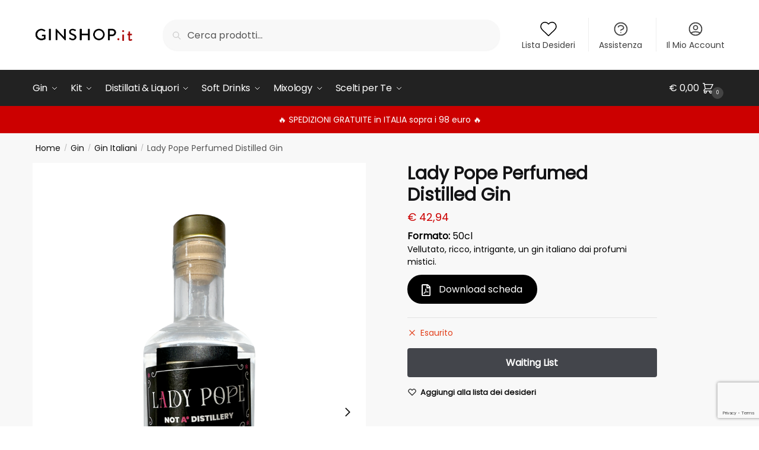

--- FILE ---
content_type: text/html; charset=UTF-8
request_url: https://ginshop.it/prodotto/gin/gin-italiani/lady-pope-perfumed-distilled-gin/
body_size: 47566
content:
<!doctype html>
<html lang="it-IT">
<head>
<meta charset="UTF-8">
<meta name="viewport" content="height=device-height, width=device-width, initial-scale=1">
<link rel="profile" href="https://gmpg.org/xfn/11">
<link rel="pingback" href="https://ginshop.it/xmlrpc.php">

<meta name='robots' content='index, follow, max-image-preview:large, max-snippet:-1, max-video-preview:-1' />
	<style>img:is([sizes="auto" i], [sizes^="auto," i]) { contain-intrinsic-size: 3000px 1500px }</style>
	
<!-- Google Tag Manager by PYS -->
    <script data-cfasync="false" data-pagespeed-no-defer>
	    window.dataLayerPYS = window.dataLayerPYS || [];
	</script>
<!-- End Google Tag Manager by PYS -->
<!-- Google Tag Manager for WordPress by gtm4wp.com -->
<script data-cfasync="false" data-pagespeed-no-defer>
	var gtm4wp_datalayer_name = "dataLayer";
	var dataLayer = dataLayer || [];
</script>
<!-- End Google Tag Manager for WordPress by gtm4wp.com -->
	<!-- This site is optimized with the Yoast SEO plugin v25.7 - https://yoast.com/wordpress/plugins/seo/ -->
	<title>Lady Pope Perfumed Distilled Gin - Gin Floreale - Da &euro; 42.94 - GinShop.it</title>
	<link rel="canonical" href="https://ginshop.it/prodotto/gin/gin-italiani/lady-pope-perfumed-distilled-gin/" />
	<meta property="og:locale" content="it_IT" />
	<meta property="og:type" content="article" />
	<meta property="og:title" content="Lady Pope Perfumed Distilled Gin - GinShop.it" />
	<meta property="og:description" content="Vellutato, ricco, intrigante, un gin italiano dai profumi mistici." />
	<meta property="og:url" content="https://ginshop.it/prodotto/gin/gin-italiani/lady-pope-perfumed-distilled-gin/" />
	<meta property="og:site_name" content="GinShop.it" />
	<meta property="article:modified_time" content="2024-09-25T14:37:33+00:00" />
	<meta property="og:image" content="https://ginshop.it/wp-content/uploads/2023/03/LADYPOPE_Ginshop.png" />
	<meta property="og:image:width" content="1000" />
	<meta property="og:image:height" content="1500" />
	<meta property="og:image:type" content="image/png" />
	<meta name="twitter:card" content="summary_large_image" />
	<meta name="twitter:label1" content="Tempo di lettura stimato" />
	<meta name="twitter:data1" content="1 minuto" />
	<script type="application/ld+json" class="yoast-schema-graph">{"@context":"https://schema.org","@graph":[{"@type":"WebPage","@id":"https://ginshop.it/prodotto/gin/gin-italiani/lady-pope-perfumed-distilled-gin/","url":"https://ginshop.it/prodotto/gin/gin-italiani/lady-pope-perfumed-distilled-gin/","name":"Lady Pope Perfumed Distilled Gin - GinShop.it","isPartOf":{"@id":"https://ginshop.it/#website"},"primaryImageOfPage":{"@id":"https://ginshop.it/prodotto/gin/gin-italiani/lady-pope-perfumed-distilled-gin/#primaryimage"},"image":{"@id":"https://ginshop.it/prodotto/gin/gin-italiani/lady-pope-perfumed-distilled-gin/#primaryimage"},"thumbnailUrl":"https://ginshop.it/wp-content/uploads/2023/03/LADYPOPE_Ginshop.png","datePublished":"2023-03-07T09:08:51+00:00","dateModified":"2024-09-25T14:37:33+00:00","breadcrumb":{"@id":"https://ginshop.it/prodotto/gin/gin-italiani/lady-pope-perfumed-distilled-gin/#breadcrumb"},"inLanguage":"it-IT","potentialAction":[{"@type":"ReadAction","target":["https://ginshop.it/prodotto/gin/gin-italiani/lady-pope-perfumed-distilled-gin/"]}]},{"@type":"ImageObject","inLanguage":"it-IT","@id":"https://ginshop.it/prodotto/gin/gin-italiani/lady-pope-perfumed-distilled-gin/#primaryimage","url":"https://ginshop.it/wp-content/uploads/2023/03/LADYPOPE_Ginshop.png","contentUrl":"https://ginshop.it/wp-content/uploads/2023/03/LADYPOPE_Ginshop.png","width":1000,"height":1500},{"@type":"BreadcrumbList","@id":"https://ginshop.it/prodotto/gin/gin-italiani/lady-pope-perfumed-distilled-gin/#breadcrumb","itemListElement":[{"@type":"ListItem","position":1,"name":"Home","item":"https://ginshop.it/"},{"@type":"ListItem","position":2,"name":"Prodotti","item":"https://ginshop.it/prodotti/"},{"@type":"ListItem","position":3,"name":"Lady Pope Perfumed Distilled Gin"}]},{"@type":"WebSite","@id":"https://ginshop.it/#website","url":"https://ginshop.it/","name":"GinShop.it","description":"Gin &amp; Tonic Shop Italiano","publisher":{"@id":"https://ginshop.it/#organization"},"potentialAction":[{"@type":"SearchAction","target":{"@type":"EntryPoint","urlTemplate":"https://ginshop.it/?s={search_term_string}"},"query-input":{"@type":"PropertyValueSpecification","valueRequired":true,"valueName":"search_term_string"}}],"inLanguage":"it-IT"},{"@type":"Organization","@id":"https://ginshop.it/#organization","name":"GinShop.it","url":"https://ginshop.it/","logo":{"@type":"ImageObject","inLanguage":"it-IT","@id":"https://ginshop.it/#/schema/logo/image/","url":"https://ginshop.it/wp-content/uploads/2020/09/cropped-logo-ginshop-1.png","contentUrl":"https://ginshop.it/wp-content/uploads/2020/09/cropped-logo-ginshop-1.png","width":585,"height":136,"caption":"GinShop.it"},"image":{"@id":"https://ginshop.it/#/schema/logo/image/"}}]}</script>
	<!-- / Yoast SEO plugin. -->


<link rel='dns-prefetch' href='//cdn.iubenda.com' />
<link rel='dns-prefetch' href='//widget.trustpilot.com' />
<link rel="alternate" type="application/rss+xml" title="GinShop.it &raquo; Feed" href="https://ginshop.it/feed/" />
<link rel="alternate" type="application/rss+xml" title="GinShop.it &raquo; Feed dei commenti" href="https://ginshop.it/comments/feed/" />
<style>html{font-family:sans-serif;-ms-text-size-adjust:100%;-webkit-text-size-adjust:100%;scrollbar-gutter:stable}body{margin:0;-ms-word-wrap:break-word;word-wrap:break-word;overflow-x:hidden;font-family:-apple-system,BlinkMacSystemFont,"Segoe UI",Roboto,Oxygen-Sans,Ubuntu,Cantarell,"Helvetica Neue",sans-serif;font-size:16px}body,button,input{line-height:1.618;text-rendering:optimizelegibility}header,main,nav{display:block}a{color:#2c2d33;background-color:transparent;text-decoration:none}a,button,input{-ms-touch-action:manipulation;touch-action:manipulation}img{display:block;max-width:100%;height:auto;border:0;border-radius:0}svg:not(:root){overflow:hidden}button{overflow:visible}button,select{text-transform:none}button::-moz-focus-inner,input::-moz-focus-inner{padding:0;border:0}input[type=search]::-webkit-search-cancel-button,input[type=search]::-webkit-search-decoration{-webkit-appearance:none}ul{padding:0}body,button,input{line-height:1.618;text-rendering:optimizeLegibility}h1,h2{margin:0 0 15px;color:#131315}h4{margin:0 0 10px;color:#131315}h1,h2{line-height:1.214}h1{font-size:2.617924em;letter-spacing:-1px}h2{font-size:2em}h4{font-size:1.41575em}p+h2,p+h4,ul+h2{margin-top:1.2906835em}p{margin:0 0 1.41575em}ul{margin:0 0 1.41575em 20px}ul{list-style:disc}ins{background:0 0;font-weight:400;text-decoration:none}*{box-sizing:border-box}.header-widget-region{color:#fff;background-color:#dc9814;text-align:center;position:relative}.header-widget-region p{margin:0}.site-header{position:relative}.site-header .custom-logo-link img{width:auto}.site-header .widget{margin-bottom:0}.site-branding a{color:#111;font-weight:bold}.site-branding p{margin-top:5px;margin-bottom:0;color:#555;font-size:12px}.site-content{outline:0}.alignright{display:inline;margin-top:5px}.alignright{float:right;margin-left:2.5em}.aligncenter{display:block;clear:both;margin:0 auto}.screen-reader-text{clip:rect(1px 1px 1px 1px);clip:rect(1px,1px,1px,1px);position:absolute!important;color:#000}.post .wp-post-image{margin-right:auto;margin-bottom:1.618em;margin-left:auto}.post .wp-post-image{margin-top:-1em;width:100%}header .widget_product_search form{margin-bottom:0}input[type="text"]{border-radius:0}input[type="search"]{border-radius:0}button,input,select{vertical-align:baseline}select{margin:0}button,input{margin:0;font-size:100%}.button,button{display:inline-block;padding:0.6180469716em 1.41575em;border:0;border-color:#43454b;border-radius:4px;outline:0;background:0 0;background-color:#43454b;text-shadow:none;text-decoration:none;-webkit-appearance:none}button{color:#fff;font-weight:600}input[type="search"]::-webkit-search-decoration{-webkit-appearance:none}input[type="search"]::-webkit-input-placeholder{color:#555}input[type="search"]::-moz-placeholder{color:#555}input[type="search"]:-ms-input-placeholder{color:#555}input[type="search"]{box-sizing:border-box;padding:0.5180469716em;outline:0;color:#222;box-shadow:inset 0 1px 1px rgba(0,0,0,0.125);-webkit-appearance:none;width:100%;font-weight:400}input[type="text"],input[type="url"]{width:100%}input[type="text"],input[type="url"]{box-sizing:border-box;padding:0.5180469716em;outline:0;color:#222;box-shadow:inset 0 1px 1px rgba(0,0,0,0.125);font-weight:400;-webkit-appearance:none}.widget_product_search form input[type="search"]{width:100%}iframe{max-width:100%}.menu-primary-menu-container>ul>li>a{padding-right:0.5em;padding-left:0.5em}.site-header .site-header-cart{line-height:60px}.menu-primary-menu-container>ul>li:first-child>a{padding-left:0}.main-navigation ul ul{display:block;margin-left:1.41575em}.main-navigation ul li a,.secondary-navigation ul li a{display:block}.main-navigation ul li a span strong{position:absolute;color:#fff;background-color:#222;font-size:9px;padding:2px 6px;margin-left:7px;margin-top:1px;border-radius:2px}.main-navigation ul li.product p.product__categories a{display:initial}.main-navigation ul.menu li.full-width li.heading{clear:both}body .main-navigation ul.menu li.menu-item-has-children.full-width>.sub-menu-wrapper li.heading>a.sub-menu-link{clear:both;padding-top:15px}.secondary-navigation{display:block;clear:both;width:100%}.main-navigation ul,.secondary-navigation ul{display:block;margin:0;padding-left:0;list-style:none}.main-navigation ul li,.secondary-navigation ul li{display:inline-block;position:relative;margin-right:1px;text-align:left}.widget{margin:0 0 3.706325903em}.widget .widget-title{display:block;margin-bottom:0.65em}.widget ul{margin-left:0;list-style:none}.widget-area .widget{font-weight:400}.header-widget-region::after,.header-widget-region::before{display:table;content:""}.header-widget-region::after{clear:both}.header-widget-region .widget{margin:0;padding:1em 0}.widget_product_search form{position:relative;margin-bottom:15px}.widget_product_search form button[type="submit"]{clip:rect(1px 1px 1px 1px);clip:rect(1px,1px,1px,1px);position:absolute!important;top:0;left:0;background-color:#000;color:#fff}@media (min-width:993px){.main-header .site-header-cart a.cart-contents .count{position:relative}.menu-primary-menu-container>ul.menu{display:inline-block;min-width:600px}.col-full{box-sizing:content-box;margin-right:auto;margin-left:auto;padding:0 2.617924em}.col-full::after{display:table}.col-full::before{display:table;content:""}.col-full::after{display:block;clear:both;content:""}.site-content::after,.site-content::before{display:table;content:""}.site-content::after{clear:both}.widget-area{float:right;width:21.7391304348%;margin-bottom:2.617924em}.widget-area{margin-right:0}.menu-toggle{display:none}.main-navigation ul ul li,.primary-navigation{display:block}.main-navigation ul ul{float:left;position:absolute;top:100%;left:-9999px}.main-navigation ul ul li a{width:200px}.main-navigation li.full-width ul li a{width:initial}.main-navigation li.full-width ul li a.commercekit-save-wishlist{width:30px}body .main-navigation ul.menu li.menu-item-has-children.full-width>.sub-menu-wrapper li a.button{display:inline-block;width:auto}body .main-navigation ul.products li.product{width:100%;margin-bottom:0;padding:0 0 45px 0}.main-navigation ul.menu{overflow:visible;max-height:none}.main-navigation ul.menu ul{margin-left:0}ul.menu ul li>a.sub-menu-link{padding:0.3em 0.8em;color:#ccc;font-size:14px;font-weight:400}}body,button,input{-webkit-font-smoothing:antialiased;-moz-osx-font-smoothing:grayscale}body input[type=text],body input[type=url]{border:1px solid #d2d6dc;border-radius:0.3rem;box-shadow:0 1px 2px 0 rgba(0,0,0,.05);font-size:15px;padding-left:0.7em;padding-right:0.7em}input[type="search"]{padding-left:43px;border:1px solid #eee;background:0 0;box-shadow:none;background-color:#fff;font-size:17px;font-weight:400}@media all and (-ms-high-contrast:none),(-ms-high-contrast:active){select{padding-right:0;background-image:none}}select::-ms-expand{display:none}.col-full{max-width:1170px}.widget ul{margin-bottom:0}.col-full,.main-navigation ul li.menu-item-has-children.full-width .container{padding-right:2.617924em;padding-left:2.617924em}@media (min-width:993px){body ul.products li.product{float:left;width:33.3333%}body ul.products li.product{margin-bottom:calc(2.5em - 40px)}}.site-header-cart a.cart-contents .count{display:inline-block;position:relative;width:auto;min-width:28px;height:28px;margin-left:5px;padding:3px;border:1px solid #dc9814;border-bottom-right-radius:3px;border-bottom-left-radius:3px;color:#dc9814;font-size:12px;line-height:22px;text-align:center;letter-spacing:-0.7px}.site-header-cart a.cart-contents .count::after{position:absolute;bottom:90%;left:50%;width:10px;height:6px;margin-bottom:1px;margin-left:-6px;border:1px solid #dc9814;border-bottom:0;border-top-left-radius:99px;border-top-right-radius:99px;content:""}#page .site-header-cart .cart-contents{display:block}body ul.products li.product{position:relative;padding-right:15px;padding-left:15px;text-align:left}body ul.products li.product img{display:block;width:100%;margin:0 auto 0em}body .main-navigation ul.menu li.menu-item-has-children.full-width>.sub-menu-wrapper li a.button,body ul.products li.product .button{display:block;position:absolute;z-index:1;bottom:0;width:calc(100% - 30px);height:40px;padding:0;border-radius:4px;opacity:0;font-size:14px;font-weight:600;line-height:40px;text-align:center}body .main-navigation ul.menu li.menu-item-has-children.full-width>.sub-menu-wrapper li a.button{position:relative}body .main-navigation ul.menu li.menu-item-has-children.full-width>.sub-menu-wrapper ul.products li.product:not(.product-category){padding-bottom:0}@media (min-width:993px){body .main-navigation ul.menu li.menu-item-has-children.full-width>.sub-menu-wrapper li a.button{width:100%}}ul.products li.product .woocommerce-loop-product__title{position:relative;width:100%;margin-top:4px;margin-bottom:4px;color:#111;font-size:16px;letter-spacing:0}ul.products li.product .price{position:relative;color:#111;font-size:14px}#secondary .widget{margin-bottom:30px;padding-bottom:25px;border-bottom:1px solid #ddd}.widget-area .widget{margin:0 0 2.35em;font-size:16px}body .widget-area .widget{color:#555}.widget .widget-title{padding:0;border:0;color:#111;font-size:17px;font-weight:400}.price ins{color:#dc9814;font-weight:400}body .price del{margin-right:8px;opacity:0.5;font-size:0.85em}.woocommerce-product-search::before{width:20px;height:20px;content:"";display:inline-block;position:absolute;z-index:1;top:0.75em;left:0.85em;background-color:#ccc;-webkit-mask-image:url("data:image/svg+xml;charset=utf8,%3Csvg width='24' height='24' viewBox='0 0 24 24' fill='none' xmlns='http://www.w3.org/2000/svg'%3E%3Cpath d='M21 21L15 15M17 10C17 13.866 13.866 17 10 17C6.13401 17 3 13.866 3 10C3 6.13401 6.13401 3 10 3C13.866 3 17 6.13401 17 10Z' stroke='%234A5568' stroke-width='2' stroke-linecap='round' stroke-linejoin='round'/%3E%3C/svg%3E");mask-image:url("data:image/svg+xml;charset=utf8,%3Csvg width='24' height='24' viewBox='0 0 24 24' fill='none' xmlns='http://www.w3.org/2000/svg'%3E%3Cpath d='M21 21L15 15M17 10C17 13.866 13.866 17 10 17C6.13401 17 3 13.866 3 10C3 6.13401 6.13401 3 10 3C13.866 3 17 6.13401 17 10Z' stroke='%234A5568' stroke-width='2' stroke-linecap='round' stroke-linejoin='round'/%3E%3C/svg%3E");-webkit-mask-position:center;-webkit-mask-repeat:no-repeat;-webkit-mask-size:contain}#secondary .textwidget p{margin-bottom:1em;font-size:14px;line-height:1.5}#secondary .textwidget h4{margin-bottom:5px;font-size:20px}.archive-header{margin-bottom:0}.site-content .woocommerce-breadcrumb{margin-bottom:0;color:#555}.single-post .archive-header{padding-bottom:1em}.woocommerce-breadcrumb a{color:#111}.woocommerce-breadcrumb a:first-of-type::before{display:none}body .main-navigation ul.menu li.menu-item-has-children.full-width>.sub-menu-wrapper li.menu-item-image a{width:initial;padding:0;color:#111}.main-navigation ul.menu ul li.menu-item-image span{font-size:11px;display:block;text-indent:-9999999px}body .main-navigation ul.menu li.menu-item-has-children.full-width>.sub-menu-wrapper li.menu-item-image a span::after{display:none}.main-navigation ul.menu ul li.menu-item-image a span.sub,.main-navigation ul.menu ul li.menu-item-image a span.sub *{font-size:14px;text-align:center;font-weight:600}.main-navigation ul.menu ul li.menu-item-image img{margin-top:-15px;margin-bottom:6px;border-radius:4px;width:100%}@media (min-width:993px){.shoptimizer-primary-navigation{color:#222}.main-navigation ul li.menu-item-has-children.full-width .container .container{padding:0}.site-header-cart .cart-contents{padding:0}.main-navigation ul.menu ul.sub-menu{padding:20px 12px;background-color:#111}body .main-navigation ul.menu>li.menu-item-has-children{position:relative}body .main-navigation ul.menu>li:not(.full-width)>.sub-menu-wrapper{visibility:hidden;position:absolute;right:0;left:0;width:200px;opacity:0;box-shadow:0 1px 15px rgba(0,0,0,0.08);transform:scale(0.8)}body .main-navigation ul.menu li.full-width.menu-item-has-children ul li>.sub-menu-wrapper{position:relative;top:auto;right:auto}body .main-navigation ul.menu li.full-width.menu-item-has-children ul li.highlight>a{color:#dc9814}body .main-navigation ul.menu li.full-width.menu-item-has-children ul li.highlight>a span::after{display:none}body .main-navigation ul.menu li.menu-item-has-children.full-width>.sub-menu-wrapper li{-webkit-column-break-inside:avoid;page-break-inside:avoid;break-inside:avoid}.main-navigation ul li.menu-item-has-children.full-width>.sub-menu-wrapper>.container>ul.sub-menu{display:flex;justify-content:center;width:100%}.main-navigation ul li.menu-item-has-children.full-width>.sub-menu-wrapper>.container>ul.sub-menu>li{display:inline-block;float:none;width:23%;margin:40px 0;padding-right:25px;padding-left:25px;border-left:1px solid #eee}.main-navigation ul li.menu-item-has-children.full-width>.sub-menu-wrapper>.container>ul.sub-menu>li:last-child{border-right:1px solid #eee}.main-navigation ul li.menu-item-has-children.full-width ul li a.woocommerce-loop-product__link,.main-navigation ul li.menu-item-has-children.full-width>.sub-menu-wrapper>.container>ul.sub-menu ul{width:100%}body .main-navigation ul.menu li.menu-item-has-children.full-width ul.sub-menu{padding:0;background-color:transparent}body .main-navigation ul.menu li.menu-item-has-children.full-width{position:inherit}body .main-navigation ul.menu li.menu-item-has-children>.sub-menu-wrapper{position:absolute;z-index:6}.main-navigation ul.menu ul.sub-menu{box-shadow:0 1px 15px rgba(0,0,0,0.08);line-height:1.4}.main-navigation ul.menu li.full-width ul.sub-menu{box-shadow:none}body .main-navigation ul.menu>li.menu-item-has-children:not(.full-width) ul li.menu-item-has-children .sub-menu-wrapper{visibility:hidden;position:absolute;top:-20px;left:220px;opacity:0}.main-navigation ul.menu>li.menu-item-has-children:not(.full-width) ul li.menu-item-has-children>a::after{position:absolute;display:inline-block;right:5px;margin-top:10px;width:13px;height:13px;content:"";background-color:#111;-webkit-transform:translateX(-50%) translateY(-50%);-ms-transform:translateX(-50%) translateY(-50%);transform:translateX(-50%) translateY(-50%);-webkit-mask-image:url("data:image/svg+xml;charset=utf8,%3Csvg width='24' height='24' viewBox='0 0 24 24' fill='none' xmlns='http://www.w3.org/2000/svg'%3E%3Cpath d='M9 5L16 12L9 19' stroke='%234A5568' stroke-width='2' stroke-linecap='round' stroke-linejoin='round'/%3E%3C/svg%3E");mask-image:url("data:image/svg+xml;charset=utf8,%3Csvg width='24' height='24' viewBox='0 0 24 24' fill='none' xmlns='http://www.w3.org/2000/svg'%3E%3Cpath d='M9 5L16 12L9 19' stroke='%234A5568' stroke-width='2' stroke-linecap='round' stroke-linejoin='round'/%3E%3C/svg%3E");-webkit-mask-position:center;-webkit-mask-repeat:no-repeat;-webkit-mask-size:contain}body .main-navigation ul.menu li.menu-item-has-children.full-width>.sub-menu-wrapper{visibility:hidden;left:0;width:100%;border-top:1px solid #eee;opacity:0;background:#fff;text-align:center;display:none}body .main-navigation ul.menu li.menu-item-has-children.full-width>.sub-menu-wrapper li{margin-bottom:3px}body .main-navigation ul.menu li.menu-item-has-children.full-width>.sub-menu-wrapper li>a.sub-menu-link{padding:2px 0}body .main-navigation ul.menu li.menu-item-has-children.full-width>.sub-menu-wrapper li a.woocommerce-loop-product__link{padding:0}.main-navigation ul.menu li.menu-item-has-children.full-width>.sub-menu-wrapper li .woocommerce-loop-product__title{margin:2px 0}body .main-navigation ul.menu li.menu-item-has-children.full-width>.sub-menu-wrapper li .woocommerce-loop-product__title a{color:#222}.menu-primary-menu-container>ul>li>a span,body .main-navigation ul.menu li.menu-item-has-children.full-width>.sub-menu-wrapper li a:not(.woocommerce-loop-product__link) span{position:relative}.main-navigation ul.menu>li.menu-item-has-children>a::after{position:relative;top:-1px}body .main-navigation ul.menu li.menu-item-has-children.full-width>.sub-menu-wrapper li.menu-item-has-children>a,body .main-navigation ul.menu li.menu-item-has-children.full-width>.sub-menu-wrapper li.heading>a{margin-bottom:5px}body .main-navigation ul.menu li.menu-item-has-children.full-width>.sub-menu-wrapper li.heading>a span::after{display:none}body .main-navigation ul.menu li.menu-item-has-children.full-width>.sub-menu-wrapper li.menu-item-has-children>a::after,body .main-navigation ul.menu li.menu-item-has-children.full-width>.sub-menu-wrapper li.menu-item-has-children>a>span::after,body .main-navigation ul.menu li.menu-item-has-children.full-width>.sub-menu-wrapper li.menu-item-product a span::after{display:none}.main-navigation ul li.menu-item-has-children.full-width ul{position:inherit;top:auto}.main-navigation ul li.menu-item-has-children.full-width .container{max-width:1170px;margin:0 auto;padding:0}body li.menu-item-product ul.products li.product .woocommerce-loop-product__title{margin-top:0;margin-bottom:0em;line-height:1.4}.menu-primary-menu-container>ul>li.menu-button>a span:before{display:none}.menu-primary-menu-container>ul>li.menu-button>a{height:60px}.menu-primary-menu-container>ul>li.menu-button>a span{padding:6px 16px;border-radius:30px;color:#fff;background:#444;font-size:13px;font-weight:700}}@media (hover:hover) and (min-width:993px){.menu-primary-menu-container>ul>li>a span::before,body .main-navigation ul.menu li.menu-item-has-children.full-width>.sub-menu-wrapper li a span::after{display:block;position:absolute;top:calc(100% + 2px);left:0;width:100%;border-bottom:1px solid #ccc;content:"";transform:scale(0,1);transform-origin:right center}}@media (min-width:993px) and (max-width:1199px){body .main-navigation ul li.menu-item-has-children.full-width .container{padding-right:2.617924em;padding-left:2.617924em}}.site-content{position:relative}.site-content::after{display:block;visibility:hidden;position:absolute;z-index:5;top:0;left:0;width:100%;height:100%;opacity:0;background:rgba(0,0,0,0.7);content:""}.col-full.topbar-wrapper{position:relative;max-width:100%;border-bottom:1px solid #eee;background-color:#fff}.top-bar{clear:both;position:relative;width:100%;color:#222;font-size:14px}.top-bar form{margin:0}.top-bar select{font-size:14px}.top-bar .col-full{display:flex;padding:0;align-items:center}.top-bar p{margin:0}.top-bar .textwidget{display:flex;margin:0;padding:0.75rem 0;align-items:center}.top-bar-left{display:flex;flex:1}.top-bar-center{display:flex;justify-content:center;max-width:45%;text-align:center}.top-bar-right{flex:1;display:flex;justify-content:flex-end}.widget_wc_aelia_currencyswitcher_widget{float:right}body .site-header{z-index:20}.site-header .col-full{display:flex;flex-wrap:wrap;align-items:center}@media (min-width:993px){.col-full.main-header{padding-top:30px;padding-bottom:30px}.site-header .custom-logo-link img{height:38px}.menu-primary-menu-container>ul>li>a{color:#fff;font-size:16px;letter-spacing:-0.3px;line-height:60px}.col-full-nav{background-color:#323232;border-top:1px solid transparent}.site-header-cart .cart-contents{color:#fff}.menu-primary-menu-container>ul>li>a,.site-header-cart,.logo-mark{line-height:60px}}.site-header .site-search{margin-left:3em;flex-grow:1}.site-search{display:block}.site-header .site-branding{line-height:1}.secondary-navigation .menu a{padding:0.7em 0.875em 0;color:#111;font-size:14px}.secondary-navigation .menu li a{position:relative}.secondary-navigation .menu li:not(.ri) a{padding-top:35px}.secondary-navigation .icon-wrapper{position:absolute;top:0px;left:50%;top:5px;transform:translate(-50%,0%)}.secondary-navigation .icon-wrapper svg{width:28px;height:28px}.secondary-navigation .icon-wrapper svg path{stroke-width:1.5px}.secondary-navigation .menu-item{padding:0 5px;border-left:1px solid #eee;font-family:inherit}.secondary-navigation .menu-item:first-child{border:0}.site-header .secondary-navigation{float:right;width:initial;margin-left:auto;padding-left:1.2em}.secondary-navigation .menu{margin-right:-15px}.wc-active .site-header .site-header-cart{display:none;width:auto}.site-header-cart .cart-contents .count{opacity:1;font-size:0.8em}.site-header-cart .cart-contents::after{margin-left:10px}.site-search input[type="search"]{border:0;background:#f8f8f8;border:1px solid #f8f8f8}input[type="search"]{font-size:16px}.site-search form::before{left:15px;top:50%;margin-top:-7px;width:16px;height:16px}.site-search form input[type="search"]{position:relative;padding-left:40px;border-radius:4px;clear:both;font-size:16px;box-shadow:0 1px 2px 0 rgba(0,0,0,.05)}footer .mc4wp-form label{font-size:0}footer .mc4wp-form input{height:45px;border:0;font-size:14px}.logo-mark,.logo-mark img{display:inline-block;position:absolute}.menu-primary-menu-container{margin-left:0}.logo-mark{float:left;overflow:hidden;width:0;margin-right:0}.logo-mark img{position:relative;top:-1px;vertical-align:middle}#page{margin:0 auto}footer.copyright .widget:last-child img{width:auto;height:28.5px;margin:0}.woocommerce-breadcrumb .breadcrumb-separator{position:relative;top:-2px;padding:0 0.8em;opacity:0.4;font-size:0.8em}.main-navigation ul.menu>li.menu-item-has-children>a::after{display:inline-block;position:relative;top:1px;margin-left:6px;width:12px;height:12px;content:"";background-color:#fff;-webkit-mask-position:center;-webkit-mask-repeat:no-repeat;-webkit-mask-size:contain;-webkit-mask-image:url("data:image/svg+xml;charset=utf8,%3Csvg width='24' height='24' viewBox='0 0 24 24' fill='none' xmlns='http://www.w3.org/2000/svg'%3E%3Cpath d='M19 9L12 16L5 9' stroke='%234A5568' stroke-width='2' stroke-linecap='round' stroke-linejoin='round'/%3E%3C/svg%3E");mask-image:url("data:image/svg+xml;charset=utf8,%3Csvg width='24' height='24' viewBox='0 0 24 24' fill='none' xmlns='http://www.w3.org/2000/svg'%3E%3Cpath d='M19 9L12 16L5 9' stroke='%234A5568' stroke-width='2' stroke-linecap='round' stroke-linejoin='round'/%3E%3C/svg%3E")}.columns-3{width:100%}.single .content-area{float:left}body .shoptimizer-mini-cart-wrap{overflow:hidden;position:fixed;z-index:102;top:0;right:-420px;left:auto;width:420px;height:100%;background-color:#fff}#ajax-loading{position:absolute;z-index:100;top:0px;left:0px;width:100%;height:100%;background-color:rgba(255,255,255,0.5)}.shoptimizer-loader{display:flex;align-items:center;justify-content:center;width:100%;height:100%}.spinner{width:38px;height:38px;border:1px solid #ccc;border-bottom-color:#111;border-radius:50%;display:inline-block;box-sizing:border-box;animation:rotation 0.8s linear infinite}@keyframes rotation{0%{transform:rotate(0deg)}100%{transform:rotate(360deg)}}.cart-drawer-heading{position:absolute;z-index:11;margin:12px 20px;font-size:17px;font-weight:600;color:#111}body .shoptimizer-mini-cart-wrap .widget_shopping_cart{display:flex;overflow-x:hidden;overflow-y:auto;position:relative;-webkit-overflow-scrolling:touch;z-index:10;top:auto;left:auto;height:calc(100% - 50px);margin:0;margin-top:50px;padding:0px 20px 0 20px;background:#fff;font-size:inherit}.shoptimizer-mini-cart-wrap .widget_shopping_cart_content{display:flex;flex-direction:column;width:100%}.shoptimizer-mini-cart-wrap .close-drawer{position:absolute;z-index:99;top:12.5px;right:16px;width:26px;height:26px;color:#111}.shoptimizer-mini-cart-wrap .close-drawer span{display:block}.close-drawer{color:#fff}@media (max-width:992px){.menu-item ul.products li.product .star-rating{top:1px}body li.menu-item-product p.product__categories{opacity:0.7}body:not(.filter-open) .site #secondary,.site .content-area{float:none;width:100%;clear:both}}@media (max-width:992px){.col-full,.main-navigation ul li.menu-item-has-children.full-width .container{padding-right:1em;padding-left:1em}ul.products li.product .price{font-size:14px}.main-navigation ul.products li.product,.main-navigation ul.products li.product .star-rating{margin-bottom:3px}header .widget_product_search form{margin-bottom:15px}#page .site-header .secondary-navigation,#page .site-header .site-branding,#page .site-header .site-search,.main-navigation ul ul,body .main-navigation ul li{margin:0}.main-navigation ul li{display:block}#secondary{padding-top:40px}.logo-mark,.site-header .site-header-cart a.cart-contents .amount,body .main-navigation ul.menu>li.menu-item-has-children>a::after,body .site-content::after{display:none}.top-bar{padding:0.6rem 0;font-size:12px}.top-bar select{font-size:12px}.top-bar .textwidget{padding:0.1rem 0;justify-content:center}#page .site-header,body .main-navigation ul li.menu-item-has-children.full-width .container{padding:0}.top-bar .col-full{padding:0;justify-content:space-around}.site-branding button.menu-toggle{position:absolute;left:15px;width:60px;height:30px;padding:0;background-color:transparent;display:block}.menu-toggle .bar{display:block;position:absolute;top:calc(50% - 1px);z-index:0;width:22px;height:2px;opacity:1;background-color:#222;transform:rotate(0deg)}.menu-toggle .bar:nth-child(1){margin-top:-7px}.menu-toggle .bar:nth-child(2){margin-top:-1px}.menu-toggle .bar:nth-child(3){margin-top:5px}.menu-toggle .bar-text{position:absolute;top:0;left:0;margin-top:6px;margin-left:28px;font-size:10px;font-weight:600;letter-spacing:0.03em}.top-bar{border-bottom:none}.site-header .site-header-cart{position:absolute;z-index:2;right:15px;height:auto;line-height:1;list-style:none}#page .site-header .secondary-navigation{display:none}.site-branding{display:flex;flex-direction:column;width:100%;height:70px;justify-content:center;align-items:center;text-align:center}.site-branding p{margin:5px 0 -3px 0;font-size:11px;line-height:1.22}.main-navigation ul.menu>li.menu-item-has-children{position:relative}.main-navigation ul.menu>li.menu-item-has-children>a{position:relative;width:calc(100% - 40px)}.main-navigation ul.menu li.menu-item-has-children span.caret{display:inline-block;position:absolute;z-index:3;top:0px;right:0;width:30px;height:30px;line-height:30px;text-align:center}.main-navigation ul.menu li.menu-item-has-children li.menu-item-has-children span.caret::after{font-size:14px;content:"\e653"}.main-navigation ul.menu li.menu-item-has-children li.menu-item-has-children span.caret{line-height:32px;opacity:0.6}.main-navigation ul.menu>li.menu-item-has-children>span.caret{top:3px}.main-navigation ul.menu li.menu-item-has-children:not(.dropdown-open) .sub-menu-wrapper{display:none}.main-navigation ul.products li.product .button,.secondary-navigation{display:none}.main-navigation ul.menu .sub-menu-wrapper{padding-bottom:10px;padding-left:15px}.main-navigation ul.menu .sub-menu-wrapper .sub-menu-wrapper{padding-left:0}.main-navigation ul.menu ul.products{padding:20px}.main-navigation ul.menu ul.products li a{padding:0}.main-navigation li.menu-item-product{float:left;width:48%;margin-bottom:0}ul.products li.product:nth-child(2n+1){clear:left}.main-navigation li.menu-item-product:nth-child(3n+1){clear:left}.main-navigation ul.menu ul li>a{padding:4px 0;font-size:14px}#page .site-header .secondary-navigation{justify-content:center;order:20;float:none;flex:0 0 100%;padding:0}#secondary .textwidget img{max-width:40%}ul.products li.product{float:left;width:33.333%;margin:0 0 30px 0}.product-label{left:10px}.menu-item .product-label{left:-10px}footer .alignright,footer.copyright .widget:last-child img{display:block;float:none}}@media (max-width:768px){.top-bar .col-full,.top-bar-left,.top-bar-center,.top-bar-right{display:block;text-align:center;max-width:100%}.top-bar select{margin-top:5px}ul.products li.product{width:50%}}@media (max-width:500px){.site .site-branding p{max-width:240px;line-height:1.2}body .shoptimizer-mini-cart-wrap{width:100%;right:-100%}}ul.products li.product .price .amount,ul.products li.product .price ins{position:relative}ul.products li.product p.product__categories,li.menu-item-product p.product__categories{position:relative;margin-bottom:2px;-webkit-font-smoothing:antialiased;color:#999;line-height:1;letter-spacing:0.7px;text-transform:uppercase}.main-navigation ul.menu li.menu-item-has-children.full-width>.sub-menu-wrapper li p.product__categories a,ul.products li.product p.product__categories a,li.menu-item-product ul.products li.product p.product__categories a{color:#555;font-size:11px;text-transform:uppercase}ul.products li.product p.product__categories a{text-decoration:none!important}ul.products{display:flex;flex-wrap:wrap;width:calc(100% + 30px);margin-left:-15px}ul.products li.product:not(.product-category){flex-wrap:wrap;align-items:flex-start;padding-bottom:40px}ul.products li.product .price{width:100%}ul.products li.product:not(.product-category)::before{visibility:hidden;position:absolute;left:0;opacity:0;background-color:#fff;box-shadow:0 0 10px rgba(0,0,0,0.1);content:"";width:calc(100% + 0px);height:calc(100% + 30px);margin-top:-15px;margin-left:0}.main-navigation ul.products li.product:not(.product-category)::before{display:none}.product-label{display:none;position:absolute;z-index:1;top:-5px;left:5px;min-width:46px;max-width:50%;min-height:46px;align-items:center;padding:5px 7px;border-radius:35px;color:#fff;background-color:#3bb54a;font-size:12px;line-height:1.2;text-align:center;letter-spacing:0.4px;text-transform:uppercase;word-break:break-all}.product-label.type-bubble{top:10px;left:10px;min-width:inherit;min-height:inherit;font-size:11px;border-radius:3px;padding:3px 9px;opacity:0.8;line-height:15px}ul.products li.product .product-label{display:flex;flex-flow:row wrap;justify-content:center}@media (max-width:992px){.main-navigation ul.menu li.menu-item-has-children.full-width>.sub-menu-wrapper li a.button,ul.products li.product .button{opacity:1}}.col-full-nav{width:100%}@media (max-width:992px){footer .alignright{max-width:200px;margin-left:0}.wc-active .site-header .site-header-cart{display:block}}@media (max-width:767px){.site-branding p{display:none}.col-full.topbar-wrapper.hide-on-mobile{display:none}.site .header-widget-region .widget{padding:0.6em 0;font-size:13px}.site .header-widget-region .widget p{font-size:13px}.site-content .woocommerce-breadcrumb{font-size:12px}body .site{font-size:15px}.site p{line-height:1.55}.site h1{font-size:30px;letter-spacing:0}.site-content .archive-header .woocommerce-breadcrumb{padding-bottom:12px;padding-left:0;padding-right:0;white-space:nowrap;text-overflow:ellipsis;overflow:hidden}.site-content .archive-header .woocommerce-breadcrumb::-webkit-scrollbar{display:none}.site button{font-size:14px}.site input[type=text],.site input[type=url]{font-size:16px}}@media (max-width:992px){.site ul.products li.product{margin-bottom:2em}}@media (max-width:992px){.site ul.products li.product{margin-bottom:2em}body .main-navigation ul.menu li.menu-item-has-children.full-width>.sub-menu-wrapper li a.button,body ul.products li.product .button{opacity:1}}@media (min-width:993px){body:not(.header-4) .col-full-nav .site-search,.mobile-extra,.mobile-menu.close-drawer{display:none}}.site-search .widget,.site-search .widget_product_search form{margin-bottom:0}@media (max-width:992px){.sticky-m .site-header{position:-webkit-sticky;position:sticky;width:100%;z-index:101;top:0;box-shadow:0 1px 15px rgba(0,0,0,0.08)}.hide-on-mobile{display:none!important}.site-search{display:none}.col-full-nav .site-search{display:block;padding-top:20px}.main-navigation{padding-top:20px}.site-search input[type="search"]{padding-top:0;padding-bottom:0;line-height:45px}.col-full-nav .shoptimizer-primary-navigation.col-full{padding:0}.col-full-nav{position:fixed;z-index:102;padding:0 15px;top:0;bottom:0;height:100%;left:-300px;width:300px;min-height:100vh;min-height:fill-available;min-height:-webkit-fill-available;max-height:100vh;overflow-y:auto;overflow-x:hidden;background:#fff;overscroll-behavior:contain;-webkit-overflow-scrolling:touch;box-shadow:0 0 10 rgba(0,0,0,0.15)}.mobile-overlay{visibility:hidden;position:absolute;z-index:101;top:0;left:0;width:100%;height:100%;opacity:0;background:rgba(0,0,0,0.65);background:rgba(52,53,55,0.4);content:""}.mobile-overlay{position:fixed}body .site-header{z-index:inherit}.menu-primary-menu-container>ul>li{border:none}.menu-primary-menu-container>ul>li>a,.menu-primary-menu-container>ul>li:first-child>a{padding:6px 0px}.main-navigation ul.menu .sub-menu-wrapper{padding:0 0 8px 10px}.main-navigation ul.menu .sub-menu-wrapper a.cg-menu-link{width:calc(100% - 40px)}.main-navigation ul ul ul{padding-left:10px}.main-navigation li.menu-item-product{float:none;width:100%;padding:0}body .main-navigation ul.menu ul.products{padding-right:10px;padding-left:0}body .main-navigation ul.menu li.menu-item-has-children .sub-menu-wrapper{position:fixed;left:-99999px;opacity:0;transform:translateX(-10px)}body .main-navigation ul.menu li.menu-item-has-children:not(.dropdown-open) .sub-menu-wrapper{display:block}body .main-navigation ul.menu li.menu-item-has-children.dropdown-open>.sub-menu-wrapper{position:inherit;left:auto;opacity:1;transform:translateX(0)}.main-navigation ul.menu li.menu-item-has-children span.caret::after{display:inline-block;width:20px;height:20px;margin-top:4px;background-color:#111;content:"";-webkit-mask-image:url("data:image/svg+xml;charset=utf8,%3Csvg width='24' height='24' viewBox='0 0 24 24' fill='none' xmlns='http://www.w3.org/2000/svg'%3E%3Cpath d='M19 9L12 16L5 9' stroke='%234A5568' stroke-width='2' stroke-linecap='round' stroke-linejoin='round'/%3E%3C/svg%3E");mask-image:url("data:image/svg+xml;charset=utf8,%3Csvg width='24' height='24' viewBox='0 0 24 24' fill='none' xmlns='http://www.w3.org/2000/svg'%3E%3Cpath d='M19 9L12 16L5 9' stroke='%234A5568' stroke-width='2' stroke-linecap='round' stroke-linejoin='round'/%3E%3C/svg%3E");-webkit-mask-position:center;-webkit-mask-repeat:no-repeat;-webkit-mask-size:contain}.main-navigation ul.menu li.menu-item-has-children li.menu-item-has-children.dropdown-open>span.caret{transform:rotate(180deg)}.main-navigation ul.menu li.menu-item-has-children li.menu-item-has-children span.caret{opacity:0.5}.main-navigation ul.menu li.menu-item-has-children.full-width>.sub-menu-wrapper li.heading>a{padding-top:5px}.site .main-navigation ul.products li.product{margin-bottom:0;padding-left:0;padding-right:0;width:100%}body .main-navigation ul.menu li.menu-item-has-children.full-width>.sub-menu-wrapper li a.button{width:100%}body .main-navigation ul.products{width:100%;margin:0}body .main-navigation ul.menu li.menu-item-has-children.full-width>.sub-menu-wrapper li.menu-item-image a{width:calc(100% - 10px);margin-bottom:20px}body .main-navigation ul.menu li.menu-item-has-children.full-width>.sub-menu-wrapper li.menu-item-image a img{width:100%}li.full-width .sub-menu li.menu-item-has-children{margin-bottom:10px}.mobile-extra{padding-bottom:20px}.mobile-extra .widget{margin-bottom:0}.mobile-extra h2{margin-top:0;margin-bottom:5px;padding:25px 0 0 0;opacity:0.6;font-size:11px;letter-spacing:1px;text-transform:uppercase;font-weight:normal}.mobile-extra ul,.mobile-extra p{margin:0;padding:0}.mobile-extra ul li{margin-bottom:3px}.mobile-extra a{font-size:14px}.mobile-extra .review{text-align:center;border-top:1px solid #e2e2e2;padding-top:30px;font-size:14px;line-height:1.5;margin:30px 0 0 0}.mobile-extra .review::before{display:block;font-size:12px;letter-spacing:3px;content:"\2605\2605\2605\2605\2605";margin-bottom:5px;color:#ee9e13}.mobile-extra .review strong{display:block;margin-top:8px;font-size:11px;letter-spacing:1px;text-transform:uppercase}.mobile-extra .review .button{margin-top:20px;display:block;font-weight:bold}.site-header-cart.menu{display:none}.widget_wc_aelia_currencyswitcher_widget select{width:100%;margin-top:20px}.mobile-menu.close-drawer{visibility:hidden;position:fixed;z-index:999;top:40px;left:310px;opacity:0}}.woocommerce-image__wrapper{position:relative;width:100%}body ul.products li.product .woocommerce-image__wrapper img{margin-bottom:0}.woocommerce-image__wrapper .gallery-image{position:absolute;z-index:-10;top:0;left:0;opacity:0}.woocommerce-card__header{clear:both;padding-top:10px;width:100%}.woocommerce-card__header *{position:relative}.main-header{display:flex}.site-header-cart{margin-left:auto}@media (max-width:1060px) and (min-width:993px){body:not(.header-4):not(.header-5) .site-header .site-search{width:100px}}@media (max-width:992px){.col-full-nav ul.products li.product{float:none;width:100%}body:not(.header-4):not(.mobile-toggled).sticky-m .site-header{position:-webkit-sticky;position:sticky;z-index:9;top:0}}@media (min-width:993px){body:not(.header-4).sticky-d .col-full-nav{position:-webkit-sticky;position:sticky;z-index:10;top:0}.shoptimizer-primary-navigation{display:flex}}.ajax_add_to_cart.add_to_cart_button{position:relative}.ajax_add_to_cart.add_to_cart_button::after{position:absolute;top:50%;left:50%;margin-top:-9px;margin-left:-9px;opacity:0;content:"";display:inline-block;width:18px;height:18px;border:1px solid rgba(255,255,255,0.3);border-left-color:#fff;border-radius:50%;vertical-align:middle}</style><script type="text/javascript">
/* <![CDATA[ */
window._wpemojiSettings = {"baseUrl":"https:\/\/s.w.org\/images\/core\/emoji\/16.0.1\/72x72\/","ext":".png","svgUrl":"https:\/\/s.w.org\/images\/core\/emoji\/16.0.1\/svg\/","svgExt":".svg","source":{"concatemoji":"https:\/\/ginshop.it\/wp-includes\/js\/wp-emoji-release.min.js?ver=6.8.3"}};
/*! This file is auto-generated */
!function(s,n){var o,i,e;function c(e){try{var t={supportTests:e,timestamp:(new Date).valueOf()};sessionStorage.setItem(o,JSON.stringify(t))}catch(e){}}function p(e,t,n){e.clearRect(0,0,e.canvas.width,e.canvas.height),e.fillText(t,0,0);var t=new Uint32Array(e.getImageData(0,0,e.canvas.width,e.canvas.height).data),a=(e.clearRect(0,0,e.canvas.width,e.canvas.height),e.fillText(n,0,0),new Uint32Array(e.getImageData(0,0,e.canvas.width,e.canvas.height).data));return t.every(function(e,t){return e===a[t]})}function u(e,t){e.clearRect(0,0,e.canvas.width,e.canvas.height),e.fillText(t,0,0);for(var n=e.getImageData(16,16,1,1),a=0;a<n.data.length;a++)if(0!==n.data[a])return!1;return!0}function f(e,t,n,a){switch(t){case"flag":return n(e,"\ud83c\udff3\ufe0f\u200d\u26a7\ufe0f","\ud83c\udff3\ufe0f\u200b\u26a7\ufe0f")?!1:!n(e,"\ud83c\udde8\ud83c\uddf6","\ud83c\udde8\u200b\ud83c\uddf6")&&!n(e,"\ud83c\udff4\udb40\udc67\udb40\udc62\udb40\udc65\udb40\udc6e\udb40\udc67\udb40\udc7f","\ud83c\udff4\u200b\udb40\udc67\u200b\udb40\udc62\u200b\udb40\udc65\u200b\udb40\udc6e\u200b\udb40\udc67\u200b\udb40\udc7f");case"emoji":return!a(e,"\ud83e\udedf")}return!1}function g(e,t,n,a){var r="undefined"!=typeof WorkerGlobalScope&&self instanceof WorkerGlobalScope?new OffscreenCanvas(300,150):s.createElement("canvas"),o=r.getContext("2d",{willReadFrequently:!0}),i=(o.textBaseline="top",o.font="600 32px Arial",{});return e.forEach(function(e){i[e]=t(o,e,n,a)}),i}function t(e){var t=s.createElement("script");t.src=e,t.defer=!0,s.head.appendChild(t)}"undefined"!=typeof Promise&&(o="wpEmojiSettingsSupports",i=["flag","emoji"],n.supports={everything:!0,everythingExceptFlag:!0},e=new Promise(function(e){s.addEventListener("DOMContentLoaded",e,{once:!0})}),new Promise(function(t){var n=function(){try{var e=JSON.parse(sessionStorage.getItem(o));if("object"==typeof e&&"number"==typeof e.timestamp&&(new Date).valueOf()<e.timestamp+604800&&"object"==typeof e.supportTests)return e.supportTests}catch(e){}return null}();if(!n){if("undefined"!=typeof Worker&&"undefined"!=typeof OffscreenCanvas&&"undefined"!=typeof URL&&URL.createObjectURL&&"undefined"!=typeof Blob)try{var e="postMessage("+g.toString()+"("+[JSON.stringify(i),f.toString(),p.toString(),u.toString()].join(",")+"));",a=new Blob([e],{type:"text/javascript"}),r=new Worker(URL.createObjectURL(a),{name:"wpTestEmojiSupports"});return void(r.onmessage=function(e){c(n=e.data),r.terminate(),t(n)})}catch(e){}c(n=g(i,f,p,u))}t(n)}).then(function(e){for(var t in e)n.supports[t]=e[t],n.supports.everything=n.supports.everything&&n.supports[t],"flag"!==t&&(n.supports.everythingExceptFlag=n.supports.everythingExceptFlag&&n.supports[t]);n.supports.everythingExceptFlag=n.supports.everythingExceptFlag&&!n.supports.flag,n.DOMReady=!1,n.readyCallback=function(){n.DOMReady=!0}}).then(function(){return e}).then(function(){var e;n.supports.everything||(n.readyCallback(),(e=n.source||{}).concatemoji?t(e.concatemoji):e.wpemoji&&e.twemoji&&(t(e.twemoji),t(e.wpemoji)))}))}((window,document),window._wpemojiSettings);
/* ]]> */
</script>
<link rel='stylesheet' id='wcst-style-css' href='https://ginshop.it/wp-content/plugins/woocommerce-shipping-tracking/css/wcst_style.css?ver=6.8.3' type='text/css' media='all' />
<style id='wp-emoji-styles-inline-css' type='text/css'>

	img.wp-smiley, img.emoji {
		display: inline !important;
		border: none !important;
		box-shadow: none !important;
		height: 1em !important;
		width: 1em !important;
		margin: 0 0.07em !important;
		vertical-align: -0.1em !important;
		background: none !important;
		padding: 0 !important;
	}
</style>
<link rel='stylesheet' id='wp-block-library-css' href='https://ginshop.it/wp-includes/css/dist/block-library/style.min.css?ver=6.8.3' type='text/css' media='all' />
<style id='classic-theme-styles-inline-css' type='text/css'>
/*! This file is auto-generated */
.wp-block-button__link{color:#fff;background-color:#32373c;border-radius:9999px;box-shadow:none;text-decoration:none;padding:calc(.667em + 2px) calc(1.333em + 2px);font-size:1.125em}.wp-block-file__button{background:#32373c;color:#fff;text-decoration:none}
</style>
<link rel='stylesheet' id='activecampaign-form-block-css' href='https://ginshop.it/wp-content/plugins/activecampaign-subscription-forms/activecampaign-form-block/build/style-index.css?ver=1755334737' type='text/css' media='all' />
<style id='global-styles-inline-css' type='text/css'>
:root{--wp--preset--aspect-ratio--square: 1;--wp--preset--aspect-ratio--4-3: 4/3;--wp--preset--aspect-ratio--3-4: 3/4;--wp--preset--aspect-ratio--3-2: 3/2;--wp--preset--aspect-ratio--2-3: 2/3;--wp--preset--aspect-ratio--16-9: 16/9;--wp--preset--aspect-ratio--9-16: 9/16;--wp--preset--color--black: #000000;--wp--preset--color--cyan-bluish-gray: #abb8c3;--wp--preset--color--white: #ffffff;--wp--preset--color--pale-pink: #f78da7;--wp--preset--color--vivid-red: #cf2e2e;--wp--preset--color--luminous-vivid-orange: #ff6900;--wp--preset--color--luminous-vivid-amber: #fcb900;--wp--preset--color--light-green-cyan: #7bdcb5;--wp--preset--color--vivid-green-cyan: #00d084;--wp--preset--color--pale-cyan-blue: #8ed1fc;--wp--preset--color--vivid-cyan-blue: #0693e3;--wp--preset--color--vivid-purple: #9b51e0;--wp--preset--gradient--vivid-cyan-blue-to-vivid-purple: linear-gradient(135deg,rgba(6,147,227,1) 0%,rgb(155,81,224) 100%);--wp--preset--gradient--light-green-cyan-to-vivid-green-cyan: linear-gradient(135deg,rgb(122,220,180) 0%,rgb(0,208,130) 100%);--wp--preset--gradient--luminous-vivid-amber-to-luminous-vivid-orange: linear-gradient(135deg,rgba(252,185,0,1) 0%,rgba(255,105,0,1) 100%);--wp--preset--gradient--luminous-vivid-orange-to-vivid-red: linear-gradient(135deg,rgba(255,105,0,1) 0%,rgb(207,46,46) 100%);--wp--preset--gradient--very-light-gray-to-cyan-bluish-gray: linear-gradient(135deg,rgb(238,238,238) 0%,rgb(169,184,195) 100%);--wp--preset--gradient--cool-to-warm-spectrum: linear-gradient(135deg,rgb(74,234,220) 0%,rgb(151,120,209) 20%,rgb(207,42,186) 40%,rgb(238,44,130) 60%,rgb(251,105,98) 80%,rgb(254,248,76) 100%);--wp--preset--gradient--blush-light-purple: linear-gradient(135deg,rgb(255,206,236) 0%,rgb(152,150,240) 100%);--wp--preset--gradient--blush-bordeaux: linear-gradient(135deg,rgb(254,205,165) 0%,rgb(254,45,45) 50%,rgb(107,0,62) 100%);--wp--preset--gradient--luminous-dusk: linear-gradient(135deg,rgb(255,203,112) 0%,rgb(199,81,192) 50%,rgb(65,88,208) 100%);--wp--preset--gradient--pale-ocean: linear-gradient(135deg,rgb(255,245,203) 0%,rgb(182,227,212) 50%,rgb(51,167,181) 100%);--wp--preset--gradient--electric-grass: linear-gradient(135deg,rgb(202,248,128) 0%,rgb(113,206,126) 100%);--wp--preset--gradient--midnight: linear-gradient(135deg,rgb(2,3,129) 0%,rgb(40,116,252) 100%);--wp--preset--font-size--small: 13px;--wp--preset--font-size--medium: 20px;--wp--preset--font-size--large: 36px;--wp--preset--font-size--x-large: 42px;--wp--preset--spacing--20: 0.44rem;--wp--preset--spacing--30: 0.67rem;--wp--preset--spacing--40: 1rem;--wp--preset--spacing--50: 1.5rem;--wp--preset--spacing--60: 2.25rem;--wp--preset--spacing--70: 3.38rem;--wp--preset--spacing--80: 5.06rem;--wp--preset--shadow--natural: 6px 6px 9px rgba(0, 0, 0, 0.2);--wp--preset--shadow--deep: 12px 12px 50px rgba(0, 0, 0, 0.4);--wp--preset--shadow--sharp: 6px 6px 0px rgba(0, 0, 0, 0.2);--wp--preset--shadow--outlined: 6px 6px 0px -3px rgba(255, 255, 255, 1), 6px 6px rgba(0, 0, 0, 1);--wp--preset--shadow--crisp: 6px 6px 0px rgba(0, 0, 0, 1);}:where(.is-layout-flex){gap: 0.5em;}:where(.is-layout-grid){gap: 0.5em;}body .is-layout-flex{display: flex;}.is-layout-flex{flex-wrap: wrap;align-items: center;}.is-layout-flex > :is(*, div){margin: 0;}body .is-layout-grid{display: grid;}.is-layout-grid > :is(*, div){margin: 0;}:where(.wp-block-columns.is-layout-flex){gap: 2em;}:where(.wp-block-columns.is-layout-grid){gap: 2em;}:where(.wp-block-post-template.is-layout-flex){gap: 1.25em;}:where(.wp-block-post-template.is-layout-grid){gap: 1.25em;}.has-black-color{color: var(--wp--preset--color--black) !important;}.has-cyan-bluish-gray-color{color: var(--wp--preset--color--cyan-bluish-gray) !important;}.has-white-color{color: var(--wp--preset--color--white) !important;}.has-pale-pink-color{color: var(--wp--preset--color--pale-pink) !important;}.has-vivid-red-color{color: var(--wp--preset--color--vivid-red) !important;}.has-luminous-vivid-orange-color{color: var(--wp--preset--color--luminous-vivid-orange) !important;}.has-luminous-vivid-amber-color{color: var(--wp--preset--color--luminous-vivid-amber) !important;}.has-light-green-cyan-color{color: var(--wp--preset--color--light-green-cyan) !important;}.has-vivid-green-cyan-color{color: var(--wp--preset--color--vivid-green-cyan) !important;}.has-pale-cyan-blue-color{color: var(--wp--preset--color--pale-cyan-blue) !important;}.has-vivid-cyan-blue-color{color: var(--wp--preset--color--vivid-cyan-blue) !important;}.has-vivid-purple-color{color: var(--wp--preset--color--vivid-purple) !important;}.has-black-background-color{background-color: var(--wp--preset--color--black) !important;}.has-cyan-bluish-gray-background-color{background-color: var(--wp--preset--color--cyan-bluish-gray) !important;}.has-white-background-color{background-color: var(--wp--preset--color--white) !important;}.has-pale-pink-background-color{background-color: var(--wp--preset--color--pale-pink) !important;}.has-vivid-red-background-color{background-color: var(--wp--preset--color--vivid-red) !important;}.has-luminous-vivid-orange-background-color{background-color: var(--wp--preset--color--luminous-vivid-orange) !important;}.has-luminous-vivid-amber-background-color{background-color: var(--wp--preset--color--luminous-vivid-amber) !important;}.has-light-green-cyan-background-color{background-color: var(--wp--preset--color--light-green-cyan) !important;}.has-vivid-green-cyan-background-color{background-color: var(--wp--preset--color--vivid-green-cyan) !important;}.has-pale-cyan-blue-background-color{background-color: var(--wp--preset--color--pale-cyan-blue) !important;}.has-vivid-cyan-blue-background-color{background-color: var(--wp--preset--color--vivid-cyan-blue) !important;}.has-vivid-purple-background-color{background-color: var(--wp--preset--color--vivid-purple) !important;}.has-black-border-color{border-color: var(--wp--preset--color--black) !important;}.has-cyan-bluish-gray-border-color{border-color: var(--wp--preset--color--cyan-bluish-gray) !important;}.has-white-border-color{border-color: var(--wp--preset--color--white) !important;}.has-pale-pink-border-color{border-color: var(--wp--preset--color--pale-pink) !important;}.has-vivid-red-border-color{border-color: var(--wp--preset--color--vivid-red) !important;}.has-luminous-vivid-orange-border-color{border-color: var(--wp--preset--color--luminous-vivid-orange) !important;}.has-luminous-vivid-amber-border-color{border-color: var(--wp--preset--color--luminous-vivid-amber) !important;}.has-light-green-cyan-border-color{border-color: var(--wp--preset--color--light-green-cyan) !important;}.has-vivid-green-cyan-border-color{border-color: var(--wp--preset--color--vivid-green-cyan) !important;}.has-pale-cyan-blue-border-color{border-color: var(--wp--preset--color--pale-cyan-blue) !important;}.has-vivid-cyan-blue-border-color{border-color: var(--wp--preset--color--vivid-cyan-blue) !important;}.has-vivid-purple-border-color{border-color: var(--wp--preset--color--vivid-purple) !important;}.has-vivid-cyan-blue-to-vivid-purple-gradient-background{background: var(--wp--preset--gradient--vivid-cyan-blue-to-vivid-purple) !important;}.has-light-green-cyan-to-vivid-green-cyan-gradient-background{background: var(--wp--preset--gradient--light-green-cyan-to-vivid-green-cyan) !important;}.has-luminous-vivid-amber-to-luminous-vivid-orange-gradient-background{background: var(--wp--preset--gradient--luminous-vivid-amber-to-luminous-vivid-orange) !important;}.has-luminous-vivid-orange-to-vivid-red-gradient-background{background: var(--wp--preset--gradient--luminous-vivid-orange-to-vivid-red) !important;}.has-very-light-gray-to-cyan-bluish-gray-gradient-background{background: var(--wp--preset--gradient--very-light-gray-to-cyan-bluish-gray) !important;}.has-cool-to-warm-spectrum-gradient-background{background: var(--wp--preset--gradient--cool-to-warm-spectrum) !important;}.has-blush-light-purple-gradient-background{background: var(--wp--preset--gradient--blush-light-purple) !important;}.has-blush-bordeaux-gradient-background{background: var(--wp--preset--gradient--blush-bordeaux) !important;}.has-luminous-dusk-gradient-background{background: var(--wp--preset--gradient--luminous-dusk) !important;}.has-pale-ocean-gradient-background{background: var(--wp--preset--gradient--pale-ocean) !important;}.has-electric-grass-gradient-background{background: var(--wp--preset--gradient--electric-grass) !important;}.has-midnight-gradient-background{background: var(--wp--preset--gradient--midnight) !important;}.has-small-font-size{font-size: var(--wp--preset--font-size--small) !important;}.has-medium-font-size{font-size: var(--wp--preset--font-size--medium) !important;}.has-large-font-size{font-size: var(--wp--preset--font-size--large) !important;}.has-x-large-font-size{font-size: var(--wp--preset--font-size--x-large) !important;}
:where(.wp-block-post-template.is-layout-flex){gap: 1.25em;}:where(.wp-block-post-template.is-layout-grid){gap: 1.25em;}
:where(.wp-block-columns.is-layout-flex){gap: 2em;}:where(.wp-block-columns.is-layout-grid){gap: 2em;}
:root :where(.wp-block-pullquote){font-size: 1.5em;line-height: 1.6;}
</style>
<link rel='stylesheet' id='commercekit-wishlist-css-css' href='https://ginshop.it/wp-content/plugins/commercegurus-commercekit/assets/css/wishlist.css?ver=2.2.1-RC250120230820' type='text/css' media='all' />
<link rel='stylesheet' id='commercekit-ajax-search-css-css' href='https://ginshop.it/wp-content/plugins/commercegurus-commercekit/assets/css/ajax-search.css?ver=2.2.1-RC250120230820' type='text/css' media='all' />
<link rel='stylesheet' id='contact-form-7-css' href='https://ginshop.it/wp-content/plugins/contact-form-7/includes/css/styles.css?ver=6.1.1' type='text/css' media='all' />
<link rel='stylesheet' id='espresso_ginshop_logistica-css' href='https://ginshop.it/wp-content/plugins/espresso_ginshop_logistica/public/css/espresso_ginshop_logistica-public.css?ver=1.0.1' type='text/css' media='all' />
<link rel='stylesheet' id='ginshop-custom-post-types-shortcode-caffeina-region-list-css' href='https://ginshop.it/wp-content/plugins/ginshop-custom-post-types/public/css/ginshop-custom-post-types-shortcode-caffeina-region-list.css?ver=1.0.0' type='text/css' media='all' />
<link rel='stylesheet' id='ginshop-free-shippping-booster-css' href='https://ginshop.it/wp-content/plugins/ginshop-free-shippping-booster/public/css/ginshop-free-shippping-booster-public.css?ver=1.0.1' type='text/css' media='all' />
<link rel="preload" as="style" onload="this.onload=null;this.rel='stylesheet'" id="shoptimizer-main-min-preload-css" href="https://ginshop.it/wp-content/themes/shoptimizer/assets/css/main/main.min.css?ver=2.6.5" type="text/css" media="all" /><noscript><link rel='stylesheet' id='shoptimizer-main-min-css' href='https://ginshop.it/wp-content/themes/shoptimizer/assets/css/main/main.min.css?ver=2.6.5' type='text/css' media='all' />
</noscript><script>!function(n){"use strict";n.loadCSS||(n.loadCSS=function(){});var o=loadCSS.relpreload={};if(o.support=function(){var e;try{e=n.document.createElement("link").relList.supports("preload")}catch(t){e=!1}return function(){return e}}(),o.bindMediaToggle=function(t){var e=t.media||"all";function a(){t.media=e}t.addEventListener?t.addEventListener("load",a):t.attachEvent&&t.attachEvent("onload",a),setTimeout(function(){t.rel="stylesheet",t.media="only x"}),setTimeout(a,3e3)},o.poly=function(){if(!o.support())for(var t=n.document.getElementsByTagName("link"),e=0;e<t.length;e++){var a=t[e];"preload"!==a.rel||"style"!==a.getAttribute("as")||a.getAttribute("data-loadcss")||(a.setAttribute("data-loadcss",!0),o.bindMediaToggle(a))}},!o.support()){o.poly();var t=n.setInterval(o.poly,500);n.addEventListener?n.addEventListener("load",function(){o.poly(),n.clearInterval(t)}):n.attachEvent&&n.attachEvent("onload",function(){o.poly(),n.clearInterval(t)})}"undefined"!=typeof exports?exports.loadCSS=loadCSS:n.loadCSS=loadCSS}("undefined"!=typeof global?global:this);</script><link rel='stylesheet' id='ginshop-schede-gin-pdf-button-css' href='https://ginshop.it/wp-content/plugins/ginshop-schede-gin-pdf/public/css/ginshop-schede-gin-pdf-download-button.css?ver=1.0.3' type='text/css' media='all' />
<style id='woocommerce-inline-inline-css' type='text/css'>
.woocommerce form .form-row .required { visibility: visible; }
</style>
<link rel='stylesheet' id='commercegurus-swiperjscss-css' href='https://ginshop.it/wp-content/plugins/commercegurus-commercekit/assets/css/swiper-bundle.min.css?ver=2.2.1-RC250120230820' type='text/css' media='all' />
<link rel='stylesheet' id='commercegurus-photoswipe-css' href='https://ginshop.it/wp-content/plugins/commercegurus-commercekit/assets/css/photoswipe.min.css?ver=2.2.1-RC250120230820' type='text/css' media='all' />
<link rel='stylesheet' id='commercegurus-photoswipe-skin-css' href='https://ginshop.it/wp-content/plugins/commercegurus-commercekit/assets/css/default-skin.min.css?ver=2.2.1-RC250120230820' type='text/css' media='all' />
<link rel='stylesheet' id='woo_conditional_payments_css-css' href='https://ginshop.it/wp-content/plugins/conditional-payments-for-woocommerce/frontend/css/woo-conditional-payments.css?ver=3.3.3' type='text/css' media='all' />
<link rel='stylesheet' id='brands-styles-css' href='https://ginshop.it/wp-content/plugins/woocommerce/assets/css/brands.css?ver=10.1.3' type='text/css' media='all' />
<link rel='stylesheet' id='parent-style-css' href='https://ginshop.it/wp-content/themes/shoptimizer/style.css?ver=2.6.5' type='text/css' media='all' />
<link rel='stylesheet' id='child-style-css' href='https://ginshop.it/wp-content/themes/ginshop/style.css?ver=1.0.0' type='text/css' media='all' />
<link rel='stylesheet' id='newsletter-form-css' href='https://ginshop.it/wp-content/themes/ginshop/css/newsletter-form.css?ver=1.0.0' type='text/css' media='all' />
<link rel='stylesheet' id='angoli-stondati-css' href='https://ginshop.it/wp-content/themes/ginshop/css/angoli-stondati.css?ver=1.0.0' type='text/css' media='all' />
<link rel='stylesheet' id='archive-template-full-width-css' href='https://ginshop.it/wp-content/themes/ginshop/css/archive-template-full-width.css?ver=1.0.0' type='text/css' media='all' />
<link rel='stylesheet' id='shoptimizer-modal-min-css' href='https://ginshop.it/wp-content/themes/shoptimizer/assets/css/main/modal.min.css?ver=2.6.5' type='text/css' media='all' />
<link rel='stylesheet' id='shoptimizer-product-min-css' href='https://ginshop.it/wp-content/themes/shoptimizer/assets/css/main/product.min.css?ver=2.6.5' type='text/css' media='all' />
<link rel='stylesheet' id='shoptimizer-dynamic-style-css' href='https://ginshop.it/wp-content/themes/shoptimizer/assets/css/main/dynamic.css?ver=2.6.5' type='text/css' media='all' />
<link rel='stylesheet' id='shoptimizer-blocks-min-css' href='https://ginshop.it/wp-content/themes/shoptimizer/assets/css/main/blocks.min.css?ver=2.6.5' type='text/css' media='all' />
<link rel='stylesheet' id='wc-pb-checkout-blocks-css' href='https://ginshop.it/wp-content/plugins/woocommerce-product-bundles/assets/css/frontend/checkout-blocks.css?ver=8.4.2' type='text/css' media='all' />
<style id='wc-pb-checkout-blocks-inline-css' type='text/css'>
table.wc-block-cart-items .wc-block-cart-items__row.is-bundle__meta_hidden .wc-block-components-product-details__include, .wc-block-components-order-summary-item.is-bundle__meta_hidden .wc-block-components-product-details__include { display:none; } table.wc-block-cart-items .wc-block-cart-items__row.is-bundle .wc-block-components-product-details__include .wc-block-components-product-details__name, .wc-block-components-order-summary-item.is-bundle .wc-block-components-product-details__include .wc-block-components-product-details__name { display:block; margin-bottom: 0.5em } table.wc-block-cart-items .wc-block-cart-items__row.is-bundle .wc-block-components-product-details__include:not(:first-of-type) .wc-block-components-product-details__name, .wc-block-components-order-summary-item.is-bundle .wc-block-components-product-details__include:not(:first-of-type) .wc-block-components-product-details__name { display:none } table.wc-block-cart-items .wc-block-cart-items__row.is-bundle .wc-block-components-product-details__include + li:not( .wc-block-components-product-details__include ), .wc-block-components-order-summary-item.is-bundle .wc-block-components-product-details__include + li:not( .wc-block-components-product-details__include ) { margin-top:0.5em }
</style>
<link rel='stylesheet' id='shoptimizer-woocommerce-min-css' href='https://ginshop.it/wp-content/themes/shoptimizer/assets/css/main/woocommerce.min.css?ver=2.6.5' type='text/css' media='all' />
<link rel='stylesheet' id='shoptimizer-child-style-css' href='https://ginshop.it/wp-content/themes/ginshop/style.css?ver=1.0.0' type='text/css' media='all' />
<link rel='stylesheet' id='wc-bundle-style-css' href='https://ginshop.it/wp-content/plugins/woocommerce-product-bundles/assets/css/frontend/woocommerce.css?ver=8.4.2' type='text/css' media='all' />

<script  type="text/javascript" class=" _iub_cs_skip" type="text/javascript" id="iubenda-head-inline-scripts-0">
/* <![CDATA[ */

var _iub = _iub || [];
_iub.csConfiguration = {"invalidateConsentWithoutLog":true,"lang":"it","siteId":607991,"consentOnContinuedBrowsing":false,"perPurposeConsent":true,"cookiePolicyId":7910938, "banner":{ "rejectButtonDisplay":true,"acceptButtonDisplay":true,"customizeButtonDisplay":true,"listPurposes":true,"explicitWithdrawal":true,"closeButtonDisplay":false,"position":"top" }};
/* ]]> */
</script>
<script  type="text/javascript" src="//cdn.iubenda.com/cs/iubenda_cs.js" charset="UTF-8" async="async" class=" _iub_cs_skip" type="text/javascript" src="//cdn.iubenda.com/cs/iubenda_cs.js?ver=3.12.4" id="iubenda-head-scripts-0-js"></script>
<script type="text/javascript" src="https://ginshop.it/wp-includes/js/jquery/jquery.min.js?ver=3.7.1" id="jquery-core-js"></script>
<script type="text/javascript" src="https://ginshop.it/wp-includes/js/jquery/jquery-migrate.min.js?ver=3.4.1" id="jquery-migrate-js"></script>
<script type="text/javascript" src="https://ginshop.it/wp-content/plugins/espresso_ginshop_logistica/public/js/espresso_ginshop_logistica-public.js?ver=1.0.1" id="espresso_ginshop_logistica-js"></script>
<script type="text/javascript" id="tp-js-js-extra">
/* <![CDATA[ */
var trustpilot_settings = {"key":"","TrustpilotScriptUrl":"https:\/\/invitejs.trustpilot.com\/tp.min.js","IntegrationAppUrl":"\/\/ecommscript-integrationapp.trustpilot.com","PreviewScriptUrl":"\/\/ecommplugins-scripts.trustpilot.com\/v2.1\/js\/preview.min.js","PreviewCssUrl":"\/\/ecommplugins-scripts.trustpilot.com\/v2.1\/css\/preview.min.css","PreviewWPCssUrl":"\/\/ecommplugins-scripts.trustpilot.com\/v2.1\/css\/preview_wp.css","WidgetScriptUrl":"\/\/widget.trustpilot.com\/bootstrap\/v5\/tp.widget.bootstrap.min.js"};
/* ]]> */
</script>
<script type="text/javascript" src="https://ginshop.it/wp-content/plugins/trustpilot-reviews/review/assets/js/headerScript.min.js?ver=1.0&#039; async=&#039;async" id="tp-js-js"></script>
<script type="text/javascript" src="https://ginshop.it/wp-content/plugins/woocommerce/assets/js/jquery-blockui/jquery.blockUI.min.js?ver=2.7.0-wc.10.1.3" id="jquery-blockui-js" data-wp-strategy="defer"></script>
<script type="text/javascript" id="wc-add-to-cart-js-extra">
/* <![CDATA[ */
var wc_add_to_cart_params = {"ajax_url":"\/wp-admin\/admin-ajax.php","wc_ajax_url":"\/?wc-ajax=%%endpoint%%","i18n_view_cart":"Visualizza carrello","cart_url":"https:\/\/ginshop.it\/carrello\/","is_cart":"","cart_redirect_after_add":"no"};
/* ]]> */
</script>
<script type="text/javascript" src="https://ginshop.it/wp-content/plugins/woocommerce/assets/js/frontend/add-to-cart.min.js?ver=10.1.3" id="wc-add-to-cart-js" defer="defer" data-wp-strategy="defer"></script>
<script type="text/javascript" id="wc-single-product-js-extra">
/* <![CDATA[ */
var wc_single_product_params = {"i18n_required_rating_text":"Seleziona una valutazione","i18n_rating_options":["1 stella su 5","2 stelle su 5","3 stelle su 5","4 stelle su 5","5 stelle su 5"],"i18n_product_gallery_trigger_text":"Visualizza la galleria di immagini a schermo intero","review_rating_required":"yes","flexslider":{"rtl":false,"animation":"slide","smoothHeight":true,"directionNav":true,"controlNav":"thumbnails","slideshow":false,"animationSpeed":500,"animationLoop":false,"allowOneSlide":false},"zoom_enabled":"","zoom_options":[],"photoswipe_enabled":"","photoswipe_options":{"shareEl":false,"closeOnScroll":false,"history":false,"hideAnimationDuration":0,"showAnimationDuration":0},"flexslider_enabled":""};
/* ]]> */
</script>
<script type="text/javascript" src="https://ginshop.it/wp-content/plugins/woocommerce/assets/js/frontend/single-product.min.js?ver=10.1.3" id="wc-single-product-js" defer="defer" data-wp-strategy="defer"></script>
<script type="text/javascript" src="https://ginshop.it/wp-content/plugins/woocommerce/assets/js/js-cookie/js.cookie.min.js?ver=2.1.4-wc.10.1.3" id="js-cookie-js" data-wp-strategy="defer"></script>
<script type="text/javascript" id="woocommerce-js-extra">
/* <![CDATA[ */
var woocommerce_params = {"ajax_url":"\/wp-admin\/admin-ajax.php","wc_ajax_url":"\/?wc-ajax=%%endpoint%%","i18n_password_show":"Mostra password","i18n_password_hide":"Nascondi password"};
/* ]]> */
</script>
<script type="text/javascript" src="https://ginshop.it/wp-content/plugins/woocommerce/assets/js/frontend/woocommerce.min.js?ver=10.1.3" id="woocommerce-js" data-wp-strategy="defer"></script>
<script type="text/javascript" id="woo-conditional-payments-js-js-extra">
/* <![CDATA[ */
var conditional_payments_settings = {"name_address_fields":[],"disable_payment_method_trigger":""};
/* ]]> */
</script>
<script type="text/javascript" src="https://ginshop.it/wp-content/plugins/conditional-payments-for-woocommerce/frontend/js/woo-conditional-payments.js?ver=3.3.3" id="woo-conditional-payments-js-js"></script>
<script type="text/javascript" id="WCPAY_ASSETS-js-extra">
/* <![CDATA[ */
var wcpayAssets = {"url":"https:\/\/ginshop.it\/wp-content\/plugins\/woocommerce-payments\/dist\/"};
/* ]]> */
</script>
<script type="text/javascript" src="//widget.trustpilot.com/bootstrap/v5/tp.widget.bootstrap.min.js?ver=1.0.0" id="trustpilot-widget-box-js"></script>
<script type="text/javascript" id="shoptimizer-ajax-script-js-extra">
/* <![CDATA[ */
var shoptimizer_ajax_obj = {"ajaxurl":"https:\/\/ginshop.it\/wp-admin\/admin-ajax.php","nonce":"6001bf916a"};
/* ]]> */
</script>
<script type="text/javascript" src="https://ginshop.it/wp-content/themes/shoptimizer/assets/js/single-product-ajax.js?ver=6.8.3" id="shoptimizer-ajax-script-js"></script>
<script type="text/javascript" id="wc_additional_fees_script-js-extra">
/* <![CDATA[ */
var add_fee_vars = {"add_fee_ajaxurl":"https:\/\/ginshop.it\/wp-admin\/admin-ajax.php","add_fee_nonce":"3dc028e99b","add_fee_loader":"https:\/\/ginshop.it\/wp-content\/plugins\/woocommerce-additional-fees\/images\/loading.gif","alert_ajax_error":"An internal server error occured in processing a request. Please try again or contact us. Thank you. "};
/* ]]> */
</script>
<script type="text/javascript" src="https://ginshop.it/wp-content/plugins/woocommerce-additional-fees/js/wc_additional_fees.js?ver=6.8.3" id="wc_additional_fees_script-js"></script>
<link rel="https://api.w.org/" href="https://ginshop.it/wp-json/" /><link rel="alternate" title="JSON" type="application/json" href="https://ginshop.it/wp-json/wp/v2/product/83538" /><link rel="EditURI" type="application/rsd+xml" title="RSD" href="https://ginshop.it/xmlrpc.php?rsd" />
<meta name="generator" content="WordPress 6.8.3" />
<meta name="generator" content="WooCommerce 10.1.3" />
<link rel='shortlink' href='https://ginshop.it/?p=83538' />
<link rel="alternate" title="oEmbed (JSON)" type="application/json+oembed" href="https://ginshop.it/wp-json/oembed/1.0/embed?url=https%3A%2F%2Fginshop.it%2Fprodotto%2Fgin%2Fgin-italiani%2Flady-pope-perfumed-distilled-gin%2F" />
<link rel="alternate" title="oEmbed (XML)" type="text/xml+oembed" href="https://ginshop.it/wp-json/oembed/1.0/embed?url=https%3A%2F%2Fginshop.it%2Fprodotto%2Fgin%2Fgin-italiani%2Flady-pope-perfumed-distilled-gin%2F&#038;format=xml" />
	<script type="text/javascript"> var commercekit_ajs = {"ajax_url":"\/?commercekit-ajax","ajax_search":1,"char_count":3,"action":"commercekit_ajax_search","loader_icon":"https:\/\/ginshop.it\/wp-content\/plugins\/commercegurus-commercekit\/assets\/images\/loader2.gif","no_results_text":"Nessun risultato","placeholder_text":"Cerca prodotti...","layout":"all"}; var commercekit_pdp = {"pdp_thumbnails":4,"pdp_lightbox":1,"pdp_gallery_layout":"horizontal","pdp_sticky_atc":0}; var commercekit_as = []; </script>
				<!-- DO NOT COPY THIS SNIPPET! Start of Page Analytics Tracking for HubSpot WordPress plugin v11.3.16-->
			<script class="hsq-set-content-id" data-content-id="blog-post">
				var _hsq = _hsq || [];
				_hsq.push(["setContentType", "blog-post"]);
			</script>
			<!-- DO NOT COPY THIS SNIPPET! End of Page Analytics Tracking for HubSpot WordPress plugin -->
			<!-- Starting: WooCommerce Conversion Tracking (https://wordpress.org/plugins/woocommerce-conversion-tracking/) -->
        <script async src="https://www.googletagmanager.com/gtag/js?id=AW-868050569&l=dataLayerPYS"></script>
        <script>
            window.dataLayerPYS = window.dataLayerPYS || [];
            function gtag(){dataLayerPYS.push(arguments)};
            gtag('js', new Date());

            gtag('config', 'AW-868050569');
        </script>
        <!-- End: WooCommerce Conversion Tracking Codes -->

<!-- Google Tag Manager for WordPress by gtm4wp.com -->
<!-- GTM Container placement set to manual -->
<script data-cfasync="false" data-pagespeed-no-defer>
	var dataLayer_content = {"pagePostType":"product","pagePostType2":"single-product","pagePostAuthor":"vanessa"};
	dataLayer.push( dataLayer_content );
</script>
<script data-cfasync="false" data-pagespeed-no-defer>
(function(w,d,s,l,i){w[l]=w[l]||[];w[l].push({'gtm.start':
new Date().getTime(),event:'gtm.js'});var f=d.getElementsByTagName(s)[0],
j=d.createElement(s),dl=l!='dataLayer'?'&l='+l:'';j.async=true;j.src=
'//www.googletagmanager.com/gtm.js?id='+i+dl;f.parentNode.insertBefore(j,f);
})(window,document,'script','dataLayer','GTM-NCWJH4Z');
</script>
<!-- End Google Tag Manager for WordPress by gtm4wp.com -->
	<noscript><style>.woocommerce-product-gallery{ opacity: 1 !important; }</style></noscript>
	<meta name="generator" content="Elementor 3.31.2; features: e_font_icon_svg, additional_custom_breakpoints, e_element_cache; settings: css_print_method-internal, google_font-enabled, font_display-auto">
			<style>
				.e-con.e-parent:nth-of-type(n+4):not(.e-lazyloaded):not(.e-no-lazyload),
				.e-con.e-parent:nth-of-type(n+4):not(.e-lazyloaded):not(.e-no-lazyload) * {
					background-image: none !important;
				}
				@media screen and (max-height: 1024px) {
					.e-con.e-parent:nth-of-type(n+3):not(.e-lazyloaded):not(.e-no-lazyload),
					.e-con.e-parent:nth-of-type(n+3):not(.e-lazyloaded):not(.e-no-lazyload) * {
						background-image: none !important;
					}
				}
				@media screen and (max-height: 640px) {
					.e-con.e-parent:nth-of-type(n+2):not(.e-lazyloaded):not(.e-no-lazyload),
					.e-con.e-parent:nth-of-type(n+2):not(.e-lazyloaded):not(.e-no-lazyload) * {
						background-image: none !important;
					}
				}
			</style>
			<link rel="icon" href="https://ginshop.it/wp-content/uploads/2020/05/cropped-google-square-32x32.png" sizes="32x32" />
<link rel="icon" href="https://ginshop.it/wp-content/uploads/2020/05/cropped-google-square-192x192.png" sizes="192x192" />
<link rel="apple-touch-icon" href="https://ginshop.it/wp-content/uploads/2020/05/cropped-google-square-180x180.png" />
<meta name="msapplication-TileImage" content="https://ginshop.it/wp-content/uploads/2020/05/cropped-google-square-270x270.png" />
<style id="kirki-inline-styles">.site-header .custom-logo-link img{height:40px;}.is_stuck .logo-mark{width:60px;}.is_stuck .primary-navigation.with-logo .menu-primary-menu-container{margin-left:60px;}.price ins, .summary .yith-wcwl-add-to-wishlist a:before, .site .commercekit-wishlist a i:before, .commercekit-wishlist-table .price, .commercekit-wishlist-table .price ins, .commercekit-ajs-product-price, .commercekit-ajs-product-price ins, .widget-area .widget.widget_categories a:hover, #secondary .widget ul li a:hover, #secondary.widget-area .widget li.chosen a, .widget-area .widget a:hover, #secondary .widget_recent_comments ul li a:hover, .woocommerce-pagination .page-numbers li .page-numbers.current, div.product p.price, body:not(.mobile-toggled) .main-navigation ul.menu li.full-width.menu-item-has-children ul li.highlight > a, body:not(.mobile-toggled) .main-navigation ul.menu li.full-width.menu-item-has-children ul li.highlight > a:hover, #secondary .widget ins span.amount, #secondary .widget ins span.amount span, .search-results article h2 a:hover{color:#cc0000;}.spinner > div, .widget_price_filter .ui-slider .ui-slider-range, .widget_price_filter .ui-slider .ui-slider-handle, #page .woocommerce-tabs ul.tabs li span, #secondary.widget-area .widget .tagcloud a:hover, .widget-area .widget.widget_product_tag_cloud a:hover, footer .mc4wp-form input[type="submit"], #payment .payment_methods li.woocommerce-PaymentMethod > input[type=radio]:first-child:checked + label:before, #payment .payment_methods li.wc_payment_method > input[type=radio]:first-child:checked + label:before, #shipping_method > li > input[type=radio]:first-child:checked + label:before, ul#shipping_method li:only-child label:before, .image-border .elementor-image:after, ul.products li.product .yith-wcwl-wishlistexistsbrowse a:before, ul.products li.product .yith-wcwl-wishlistaddedbrowse a:before, ul.products li.product .yith-wcwl-add-button a:before, .summary .yith-wcwl-add-to-wishlist a:before, li.product .commercekit-wishlist a em.cg-wishlist-t:before, li.product .commercekit-wishlist a em.cg-wishlist:before, .site .commercekit-wishlist a i:before, .summary .commercekit-wishlist a i.cg-wishlist-t:before, #page .woocommerce-tabs ul.tabs li a span, .commercekit-atc-tab-links li a span, .main-navigation ul li a span strong, .widget_layered_nav ul.woocommerce-widget-layered-nav-list li.chosen:before{background-color:#cc0000;}.woocommerce-tabs .tabs li a::after, .commercekit-atc-tab-links li a:after{border-color:#cc0000;}a{color:#000000;}a:hover{color:#cc0000;}body{background-color:#fff;}.col-full.topbar-wrapper{background-color:#fff;border-bottom-color:#eee;}.top-bar, .top-bar a{color:#323232;}body:not(.header-4) .site-header, .header-4-container{background-color:#fff;}.fa.menu-item, .ri.menu-item{border-left-color:#eee;}.header-4 .search-trigger span{border-right-color:#eee;}.header-widget-region{background-color:#cc0000;}.header-widget-region, .header-widget-region a{color:#fff;}.button, .button:hover, .commercekit-wishlist-table button, input[type=submit], ul.products li.product .button, ul.products li.product .added_to_cart, ul.wc-block-grid__products .wp-block-button__link, ul.wc-block-grid__products .wp-block-button__link:hover, .site .widget_shopping_cart a.button.checkout, .woocommerce #respond input#submit.alt, .main-navigation ul.menu ul li a.button, .main-navigation ul.menu ul li a.button:hover, body .main-navigation ul.menu li.menu-item-has-children.full-width > .sub-menu-wrapper li a.button:hover, .main-navigation ul.menu li.menu-item-has-children.full-width > .sub-menu-wrapper li:hover a.added_to_cart, .site div.wpforms-container-full .wpforms-form button[type=submit], .product .cart .single_add_to_cart_button, .woocommerce-cart p.return-to-shop a, .elementor-row .feature p a, .image-feature figcaption span{color:#fff;}.single-product div.product form.cart .button.added::before{background-color:#fff;}.button, input[type=submit], ul.products li.product .button, .commercekit-wishlist-table button, .woocommerce #respond input#submit.alt, .product .cart .single_add_to_cart_button, .widget_shopping_cart a.button.checkout, .main-navigation ul.menu li.menu-item-has-children.full-width > .sub-menu-wrapper li a.added_to_cart, .site div.wpforms-container-full .wpforms-form button[type=submit], ul.products li.product .added_to_cart, ul.wc-block-grid__products .wp-block-button__link, .woocommerce-cart p.return-to-shop a, .elementor-row .feature a, .image-feature figcaption span{background-color:#bf2422;}.widget_shopping_cart a.button.checkout{border-color:#bf2422;}.button:hover, [type="submit"]:hover, .commercekit-wishlist-table button:hover, ul.products li.product .button:hover, #place_order[type="submit"]:hover, body .woocommerce #respond input#submit.alt:hover, .product .cart .single_add_to_cart_button:hover, .main-navigation ul.menu li.menu-item-has-children.full-width > .sub-menu-wrapper li a.added_to_cart:hover, .site div.wpforms-container-full .wpforms-form button[type=submit]:hover, .site div.wpforms-container-full .wpforms-form button[type=submit]:focus, ul.products li.product .added_to_cart:hover, ul.wc-block-grid__products .wp-block-button__link:hover, .widget_shopping_cart a.button.checkout:hover, .woocommerce-cart p.return-to-shop a:hover{background-color:#7d0200;}.widget_shopping_cart a.button.checkout:hover{border-color:#7d0200;}.onsale, .product-label, .wc-block-grid__product-onsale{background-color:#bf2422;color:#fff;}.content-area .summary .onsale{color:#bf2422;}.summary .product-label:before, .product-details-wrapper .product-label:before{border-right-color:#bf2422;}.entry-content .testimonial-entry-title:after, .cart-summary .widget li strong::before, p.stars.selected a.active::before, p.stars:hover a::before, p.stars.selected a:not(.active)::before{color:#bf2422;}.star-rating > span:before{background-color:#bf2422;}header.woocommerce-products-header, .shoptimizer-category-banner{background-color:#f0f0f0;}.term-description p, .term-description a, .term-description a:hover, .shoptimizer-category-banner h1, .shoptimizer-category-banner .taxonomy-description p{color:#222;}.single-product .site-content .col-full{background-color:#f8f8f8;}.call-back-feature a{background-color:#bf2422;color:#fff;}ul.checkout-bar:before, .woocommerce-checkout .checkout-bar li.active:after, ul.checkout-bar li.visited:after{background-color:#bf2422;}.below-content .widget .ri{color:#999;}.below-content .widget svg{stroke:#999;}footer.site-footer, footer.copyright{background-color:#111;color:#ccc;}.site footer.site-footer .widget .widget-title, .site-footer .widget.widget_block h2{color:#fff;}footer.site-footer a:not(.button), footer.copyright a{color:#999;}footer.site-footer a:not(.button):hover, footer.copyright a:hover{color:#fff;}footer.site-footer li a:after{border-color:#fff;}.top-bar{font-size:14px;}.menu-primary-menu-container > ul > li > a span:before{border-color:#cc0000;}.secondary-navigation .menu a, .ri.menu-item:before, .fa.menu-item:before{color:#404040;}.secondary-navigation .icon-wrapper svg{stroke:#404040;}.site-header-cart a.cart-contents .count, .site-header-cart a.cart-contents .count:after{border-color:#ffffff;}.site-header-cart a.cart-contents .count, .shoptimizer-cart-icon i{color:#ffffff;}.site-header-cart a.cart-contents:hover .count, .site-header-cart a.cart-contents:hover .count{background-color:#ffffff;}.site-header-cart .cart-contents{color:#fff;}.site-header-cart a.cart-contents .shoptimizer-cart-icon .mini-count{background-color:#444444;border-color:#444444;}.header-widget-region .widget{padding-top:12px;padding-bottom:12px;}.site .header-widget-region p, .site .header-widget-region li{font-size:14px;}.col-full, .single-product .site-content .shoptimizer-sticky-add-to-cart .col-full, body .woocommerce-message, .single-product .site-content .commercekit-sticky-add-to-cart .col-full{max-width:1170px;}.product-details-wrapper, .single-product .woocommerce-Tabs-panel, .single-product .archive-header .woocommerce-breadcrumb, .plp-below.archive.woocommerce .archive-header .woocommerce-breadcrumb, .related.products, .site-content #sspotReviews, .upsells.products, .composite_summary, .composite_wrap, .yith-wfbt-section.woocommerce{max-width:calc(1170px + 5.2325em);}.main-navigation ul li.menu-item-has-children.full-width .container, .single-product .woocommerce-error{max-width:1170px;}.below-content .col-full, footer .col-full{max-width:calc(1170px + 40px);}#secondary{width:17%;}.content-area{width:76%;}body, button, input, select, option, textarea, h6{font-family:Poppins;}.main-navigation ul.menu li.menu-item-has-children.full-width > .sub-menu-wrapper li.menu-item-has-children > a, .main-navigation ul.menu li.menu-item-has-children.full-width > .sub-menu-wrapper li.heading > a{font-size:16px;font-weight:600;color:#111;}h2{font-weight:400;}.content-area ul.products li.product .woocommerce-loop-product__title, .content-area ul.products li.product h2, ul.products li.product .woocommerce-loop-product__title, ul.products li.product .woocommerce-loop-product__title, .main-navigation ul.menu ul li.product .woocommerce-loop-product__title a, .wc-block-grid__product .wc-block-grid__product-title{font-weight:600;}.summary h1{font-weight:600;}body .woocommerce #respond input#submit.alt, body .woocommerce a.button.alt, body .woocommerce button.button.alt, body .woocommerce input.button.alt, .product .cart .single_add_to_cart_button, .shoptimizer-sticky-add-to-cart__content-button a.button, .widget_shopping_cart a.button.checkout, #cgkit-tab-commercekit-sticky-atc-title button, #cgkit-mobile-commercekit-sticky-atc button{font-weight:600;letter-spacing:-0.3px;text-transform:none;}@media (max-width: 992px){.main-header, .site-branding{height:70px;}.main-header .site-header-cart{top:calc(-14px + 70px / 2);}.sticky-m .mobile-filter, .sticky-m #cgkitpf-horizontal{top:70px;}.sticky-m .commercekit-atc-sticky-tabs{top:calc(70px - 1px);}.m-search-bh.sticky-m .commercekit-atc-sticky-tabs, .m-search-toggled.sticky-m .commercekit-atc-sticky-tabs{top:calc(70px + 60px - 1px);}.m-search-bh.sticky-m .mobile-filter, .m-search-toggled.sticky-m .mobile-filter, .m-search-bh.sticky-m #cgkitpf-horizontal, .m-search-toggled.sticky-m #cgkitpf-horizontal{top:calc(70px + 60px);}.sticky-m .cg-layout-vertical-scroll .cg-thumb-swiper{top:calc(70px + 10px);}body.theme-shoptimizer .site-header .custom-logo-link img, body.wp-custom-logo .site-header .custom-logo-link img{height:60px;}.m-search-bh .site-search, .m-search-toggled .site-search, .site-branding button.menu-toggle, .site-branding button.menu-toggle:hover{background-color:#fff;}.menu-toggle .bar, .site-header-cart a.cart-contents:hover .count{background-color:#111;}.menu-toggle .bar-text, .menu-toggle:hover .bar-text, .site-header-cart a.cart-contents .count{color:#111;}.mobile-search-toggle svg, .mobile-myaccount svg{stroke:#111;}.site-header-cart a.cart-contents:hover .count{background-color:#000000;}.site-header-cart a.cart-contents:not(:hover) .count{color:#000000;}.shoptimizer-cart-icon svg{stroke:#000000;}.site-header .site-header-cart a.cart-contents .count, .site-header-cart a.cart-contents .count:after{border-color:#000000;}.col-full-nav{background-color:#fff;}.main-navigation ul li a, body .main-navigation ul.menu > li.menu-item-has-children > span.caret::after, .main-navigation .woocommerce-loop-product__title, .main-navigation ul.menu li.product, body .main-navigation ul.menu li.menu-item-has-children.full-width>.sub-menu-wrapper li h6 a, body .main-navigation ul.menu li.menu-item-has-children.full-width>.sub-menu-wrapper li h6 a:hover, .main-navigation ul.products li.product .price, body .main-navigation ul.menu li.menu-item-has-children li.menu-item-has-children span.caret, body.mobile-toggled .main-navigation ul.menu li.menu-item-has-children.full-width > .sub-menu-wrapper li p.product__categories a, body.mobile-toggled ul.products li.product p.product__categories a, body li.menu-item-product p.product__categories, main-navigation ul.menu li.menu-item-has-children.full-width > .sub-menu-wrapper li.menu-item-has-children > a, .main-navigation ul.menu li.menu-item-has-children.full-width > .sub-menu-wrapper li.heading > a, .mobile-extra, .mobile-extra h4, .mobile-extra a:not(.button){color:#222;}.main-navigation ul.menu li.menu-item-has-children span.caret::after{background-color:#222;}.main-navigation ul.menu > li.menu-item-has-children.dropdown-open > .sub-menu-wrapper{border-bottom-color:#eee;}}@media (min-width: 993px){.col-full-nav{background-color:#222;}.col-full.main-header{padding-top:30px;padding-bottom:30px;}.menu-primary-menu-container > ul > li > a, .site-header-cart, .logo-mark{line-height:60px;}.site-header-cart, .menu-primary-menu-container > ul > li.menu-button{height:60px;}.menu-primary-menu-container > ul > li > a{color:#fff;}.main-navigation ul.menu > li.menu-item-has-children > a::after{background-color:#fff;}.menu-primary-menu-container > ul.menu:hover > li > a{opacity:0.65;}.main-navigation ul.menu ul.sub-menu{background-color:#fff;}.main-navigation ul.menu ul li a, .main-navigation ul.nav-menu ul li a{color:#323232;}.main-navigation ul.menu ul a:hover{color:#cc0000;}.shoptimizer-cart-icon svg{stroke:#ffffff;}.site-header-cart a.cart-contents:hover .count{color:#cc0000;}body.header-4:not(.full-width-header) .header-4-inner, .summary form.cart.commercekit_sticky-atc .commercekit-pdp-sticky-inner, .commercekit-atc-sticky-tabs ul.commercekit-atc-tab-links, .h-ckit-filters.no-woocommerce-sidebar .commercekit-product-filters{max-width:1170px;}}@media (min-width: 992px){.top-bar .textwidget{padding-top:10px;padding-bottom:10px;}}/* devanagari */
@font-face {
  font-family: 'Poppins';
  font-style: normal;
  font-weight: 400;
  font-display: swap;
  src: url(https://ginshop.it/wp-content/fonts/poppins/pxiEyp8kv8JHgFVrJJbecmNE.woff2) format('woff2');
  unicode-range: U+0900-097F, U+1CD0-1CF9, U+200C-200D, U+20A8, U+20B9, U+20F0, U+25CC, U+A830-A839, U+A8E0-A8FF, U+11B00-11B09;
}
/* latin-ext */
@font-face {
  font-family: 'Poppins';
  font-style: normal;
  font-weight: 400;
  font-display: swap;
  src: url(https://ginshop.it/wp-content/fonts/poppins/pxiEyp8kv8JHgFVrJJnecmNE.woff2) format('woff2');
  unicode-range: U+0100-02BA, U+02BD-02C5, U+02C7-02CC, U+02CE-02D7, U+02DD-02FF, U+0304, U+0308, U+0329, U+1D00-1DBF, U+1E00-1E9F, U+1EF2-1EFF, U+2020, U+20A0-20AB, U+20AD-20C0, U+2113, U+2C60-2C7F, U+A720-A7FF;
}
/* latin */
@font-face {
  font-family: 'Poppins';
  font-style: normal;
  font-weight: 400;
  font-display: swap;
  src: url(https://ginshop.it/wp-content/fonts/poppins/pxiEyp8kv8JHgFVrJJfecg.woff2) format('woff2');
  unicode-range: U+0000-00FF, U+0131, U+0152-0153, U+02BB-02BC, U+02C6, U+02DA, U+02DC, U+0304, U+0308, U+0329, U+2000-206F, U+20AC, U+2122, U+2191, U+2193, U+2212, U+2215, U+FEFF, U+FFFD;
}/* devanagari */
@font-face {
  font-family: 'Poppins';
  font-style: normal;
  font-weight: 400;
  font-display: swap;
  src: url(https://ginshop.it/wp-content/fonts/poppins/pxiEyp8kv8JHgFVrJJbecmNE.woff2) format('woff2');
  unicode-range: U+0900-097F, U+1CD0-1CF9, U+200C-200D, U+20A8, U+20B9, U+20F0, U+25CC, U+A830-A839, U+A8E0-A8FF, U+11B00-11B09;
}
/* latin-ext */
@font-face {
  font-family: 'Poppins';
  font-style: normal;
  font-weight: 400;
  font-display: swap;
  src: url(https://ginshop.it/wp-content/fonts/poppins/pxiEyp8kv8JHgFVrJJnecmNE.woff2) format('woff2');
  unicode-range: U+0100-02BA, U+02BD-02C5, U+02C7-02CC, U+02CE-02D7, U+02DD-02FF, U+0304, U+0308, U+0329, U+1D00-1DBF, U+1E00-1E9F, U+1EF2-1EFF, U+2020, U+20A0-20AB, U+20AD-20C0, U+2113, U+2C60-2C7F, U+A720-A7FF;
}
/* latin */
@font-face {
  font-family: 'Poppins';
  font-style: normal;
  font-weight: 400;
  font-display: swap;
  src: url(https://ginshop.it/wp-content/fonts/poppins/pxiEyp8kv8JHgFVrJJfecg.woff2) format('woff2');
  unicode-range: U+0000-00FF, U+0131, U+0152-0153, U+02BB-02BC, U+02C6, U+02DA, U+02DC, U+0304, U+0308, U+0329, U+2000-206F, U+20AC, U+2122, U+2191, U+2193, U+2212, U+2215, U+FEFF, U+FFFD;
}/* devanagari */
@font-face {
  font-family: 'Poppins';
  font-style: normal;
  font-weight: 400;
  font-display: swap;
  src: url(https://ginshop.it/wp-content/fonts/poppins/pxiEyp8kv8JHgFVrJJbecmNE.woff2) format('woff2');
  unicode-range: U+0900-097F, U+1CD0-1CF9, U+200C-200D, U+20A8, U+20B9, U+20F0, U+25CC, U+A830-A839, U+A8E0-A8FF, U+11B00-11B09;
}
/* latin-ext */
@font-face {
  font-family: 'Poppins';
  font-style: normal;
  font-weight: 400;
  font-display: swap;
  src: url(https://ginshop.it/wp-content/fonts/poppins/pxiEyp8kv8JHgFVrJJnecmNE.woff2) format('woff2');
  unicode-range: U+0100-02BA, U+02BD-02C5, U+02C7-02CC, U+02CE-02D7, U+02DD-02FF, U+0304, U+0308, U+0329, U+1D00-1DBF, U+1E00-1E9F, U+1EF2-1EFF, U+2020, U+20A0-20AB, U+20AD-20C0, U+2113, U+2C60-2C7F, U+A720-A7FF;
}
/* latin */
@font-face {
  font-family: 'Poppins';
  font-style: normal;
  font-weight: 400;
  font-display: swap;
  src: url(https://ginshop.it/wp-content/fonts/poppins/pxiEyp8kv8JHgFVrJJfecg.woff2) format('woff2');
  unicode-range: U+0000-00FF, U+0131, U+0152-0153, U+02BB-02BC, U+02C6, U+02DA, U+02DC, U+0304, U+0308, U+0329, U+2000-206F, U+20AC, U+2122, U+2191, U+2193, U+2212, U+2215, U+FEFF, U+FFFD;
}</style>
</head>

<body data-rsssl=1 class="wp-singular product-template-default single single-product postid-83538 wp-custom-logo wp-theme-shoptimizer wp-child-theme-ginshop theme-shoptimizer woocommerce woocommerce-page woocommerce-no-js pdp-ajax static-cta-buttons sticky-m sticky-d pdp-g-regular sticky-b pdp-full right-archives-sidebar right-post-sidebar right-page-sidebar wc-active product-align-center elementor-default elementor-kit-39779">


<!-- GTM Container placement set to manual -->
<!-- Google Tag Manager (noscript) -->
				<noscript><iframe src="https://www.googletagmanager.com/ns.html?id=GTM-NCWJH4Z" height="0" width="0" style="display:none;visibility:hidden" aria-hidden="true"></iframe></noscript>
<!-- End Google Tag Manager (noscript) -->
<!-- GTM Container placement set to manual -->
<!-- Google Tag Manager (noscript) -->
<div class="mobile-menu close-drawer">
				<span aria-hidden="true">
					<svg xmlns="http://www.w3.org/2000/svg" fill="none" viewBox="0 0 24 24" stroke="currentColor" stroke-width="1.5"><path stroke-linecap="round" stroke-linejoin="round" d="M6 18L18 6M6 6l12 12"></path></svg>
				</span>
		</div>
<div id="page" class="hfeed site">

			<a class="skip-link screen-reader-text" href="#site-navigation">Skip to navigation</a>
		<a class="skip-link screen-reader-text" href="#content">Skip to content</a>
				<div class="shoptimizer-mini-cart-wrap">
			<div id="ajax-loading">
				<div class="shoptimizer-loader">
					<div class="spinner">
					<div class="bounce1"></div>
					<div class="bounce2"></div>
					<div class="bounce3"></div>
					</div>
				</div>
			</div>
			<div class="cart-drawer-heading">Carrello</div>
			<div class="close-drawer">
				<span aria-hidden="true">
					<svg xmlns="http://www.w3.org/2000/svg" fill="none" viewBox="0 0 24 24" stroke="currentColor" stroke-width="1.5"><path stroke-linecap="round" stroke-linejoin="round" d="M6 18L18 6M6 6l12 12"></path></svg>
				</span>
			</div>

				<div class="widget woocommerce widget_shopping_cart"><div class="widget_shopping_cart_content"></div></div>
			</div>


			
	
			
		
	<header id="masthead" class="site-header">

		<div class="menu-overlay"></div>

		<div class="main-header col-full">

					<div class="site-branding">
			<button class="menu-toggle" aria-label="Menu" aria-controls="site-navigation" aria-expanded="false">
				<span class="bar"></span><span class="bar"></span><span class="bar"></span>
					
			</button>
			<a href="https://ginshop.it/" class="custom-logo-link"><img fetchpriority="high" width="585" height="136" src="https://ginshop.it/wp-content/uploads/2020/09/cropped-logo-ginshop-1.png" class="custom-logo" alt="GinShop.it" srcset="https://ginshop.it/wp-content/uploads/2020/09/cropped-logo-ginshop-1.png 585w, https://ginshop.it/wp-content/uploads/2020/09/cropped-logo-ginshop-1-300x70.png 300w, https://ginshop.it/wp-content/uploads/2020/09/cropped-logo-ginshop-1-441x103.png 441w, https://ginshop.it/wp-content/uploads/2020/09/cropped-logo-ginshop-1-150x35.png 150w" sizes="(max-width: 360px) 147px, (max-width: 585px) 100vw, 585px" /></a>		</div>
											<button class="mobile-search-toggle" aria-label="Search toggle" aria-expanded="false">
									<svg xmlns="http://www.w3.org/2000/svg" fill="none" viewBox="0 0 24 24" stroke="currentColor">
					  <path stroke-linecap="round" stroke-linejoin="round" stroke-width="1.5" d="M21 21l-6-6m2-5a7 7 0 11-14 0 7 7 0 0114 0z" />
					</svg>
				</button>
						
									
												<div class="site-search">
						
							<div class="widget woocommerce widget_product_search"><form role="search" method="get" class="woocommerce-product-search" action="https://ginshop.it/">
	<label class="screen-reader-text" for="woocommerce-product-search-field-0">Cerca:</label>
	<input type="search" id="woocommerce-product-search-field-0" class="search-field" placeholder="Cerca prodotti..." value="" name="s" />
	<button type="submit" value="Cerca" class="">Cerca</button>
	<input type="hidden" name="post_type" value="product" />
</form>
</div>						</div>
													<nav class="secondary-navigation" aria-label="Secondary Navigation">
					<div class="menu-account-menu-container"><ul id="menu-account-menu" class="menu"><li id="menu-item-1362" class="menu-item menu-item-type-post_type menu-item-object-page menu-item-1362"><a href="https://ginshop.it/lista-desideri/">Lista Desideri<div class="icon-wrapper"> <svg xmlns="http://www.w3.org/2000/svg" xmlns:xlink="http://www.w3.org/1999/xlink" width="24px" height="24px" viewBox="0 0 24 24" version="1.1"><g id="surface1"><path style=" stroke:none;fill-rule:nonzero;fill:rgb(0%,0%,0%);fill-opacity:1;" d="M 20.851562 2.691406 C 19.742188 1.914062 18.480469 1.558594 17.222656 1.558594 C 15.300781 1.558594 13.378906 2.394531 12 3.855469 C 10.621094 2.394531 8.699219 1.558594 6.777344 1.558594 C 5.519531 1.558594 4.257812 1.917969 3.148438 2.691406 C 0.0664062 4.851562 -0.6875 9.105469 1.472656 12.191406 C 1.472656 12.191406 2.324219 13.269531 2.890625 13.882812 C 3.351562 14.386719 9.820312 20.597656 11.566406 22.242188 C 11.566406 22.242188 11.773438 22.441406 12.003906 22.441406 C 12.25 22.441406 12.433594 22.242188 12.433594 22.242188 C 14.179688 20.597656 20.648438 14.386719 21.113281 13.882812 C 21.675781 13.265625 22.527344 12.191406 22.527344 12.191406 C 24.6875 9.101562 23.9375 4.851562 20.851562 2.691406 Z M 21.445312 11.386719 C 21.308594 11.5625 20.59375 12.460938 20.121094 12.972656 C 19.734375 13.398438 13.496094 19.367188 12.226562 20.585938 C 12.171875 20.65625 12.085938 20.691406 11.992188 20.691406 C 11.941406 20.691406 11.890625 20.675781 11.847656 20.65625 C 10.777344 19.632812 4.277344 13.410156 3.878906 12.972656 C 3.40625 12.457031 2.691406 11.5625 2.554688 11.386719 C 1.730469 10.195312 1.414062 8.753906 1.667969 7.328125 C 1.921875 5.886719 2.722656 4.632812 3.917969 3.792969 C 4.753906 3.210938 5.742188 2.902344 6.777344 2.902344 C 8.347656 2.902344 9.898438 3.585938 11.023438 4.777344 L 12 5.8125 L 12.976562 4.777344 C 14.101562 3.585938 15.652344 2.902344 17.222656 2.902344 C 18.257812 2.902344 19.246094 3.210938 20.082031 3.792969 C 21.277344 4.632812 22.078125 5.886719 22.332031 7.328125 C 22.585938 8.753906 22.269531 10.195312 21.445312 11.386719 Z M 21.445312 11.386719 "/></g></svg></div></a></li>
<li id="menu-item-72943" class="menu-item menu-item-type-post_type menu-item-object-page menu-item-72943"><a href="https://ginshop.it/assistenza/">Assistenza<div class="icon-wrapper">  <svg xmlns="http://www.w3.org/2000/svg" fill="none" viewBox="0 0 24 24" stroke="currentColor">
  <path stroke-linecap="round" stroke-linejoin="round" stroke-width="2" d="M8.228 9c.549-1.165 2.03-2 3.772-2 2.21 0 4 1.343 4 3 0 1.4-1.278 2.575-3.006 2.907-.542.104-.994.54-.994 1.093m0 3h.01M21 12a9 9 0 11-18 0 9 9 0 0118 0z" />
</svg></div></a></li>
<li id="menu-item-72944" class="menu-item menu-item-type-post_type menu-item-object-page menu-item-72944"><a href="https://ginshop.it/il-mio-account/">Il Mio Account<div class="icon-wrapper">  <svg xmlns="http://www.w3.org/2000/svg" fill="none" viewBox="0 0 24 24" stroke="currentColor">
  <path stroke-linecap="round" stroke-linejoin="round" stroke-width="2" d="M5.121 17.804A13.937 13.937 0 0112 16c2.5 0 4.847.655 6.879 1.804M15 10a3 3 0 11-6 0 3 3 0 016 0zm6 2a9 9 0 11-18 0 9 9 0 0118 0z" />
</svg></div></a></li>
</ul></div>				</nav><!-- #site-navigation -->
								



		<ul class="site-header-cart menu">
			<li>			
	<div class="cart-click">

					<a class="cart-contents" href="#" title="Visualizza il tuo carrello">
		
		<span class="amount"><span class="woocommerce-Price-amount amount"><span class="woocommerce-Price-currencySymbol">&euro;</span>&nbsp;0,00</span></span>

		
				<span class="shoptimizer-cart-icon">
			<svg xmlns="http://www.w3.org/2000/svg" fill="none" viewBox="0 0 24 24" stroke="currentColor">
  <path stroke-linecap="round" stroke-linejoin="round" stroke-width="2" d="M3 3h2l.4 2M7 13h10l4-8H5.4M7 13L5.4 5M7 13l-2.293 2.293c-.63.63-.184 1.707.707 1.707H17m0 0a2 2 0 100 4 2 2 0 000-4zm-8 2a2 2 0 11-4 0 2 2 0 014 0z" />
</svg><span class="mini-count">0</span></span>
		
		

		</a>
	</div>	
		</li>
		</ul>
		
								<div class="s-observer"></div>
		
		</div>


	</header><!-- #masthead -->

	
	<div class="col-full-nav">

	<div class="shoptimizer-primary-navigation col-full">		
			
			<nav id="site-navigation" class="main-navigation" aria-label="Primary Navigation">

			
			
			<div class="primary-navigation">				
			
					
						<div class="menu-primary-menu-container">
				<ul id="menu-gs-megamenu" class="menu"><li id="nav-menu-item-55600" class="full-width menu-item menu-item-type-custom menu-item-object-custom menu-item-has-children"><a href="#" class="cg-menu-link main-menu-link"><span>Gin</span></a><span class="caret"></span>
<div class='sub-menu-wrapper'><div class='container'><ul class='sub-menu'>
	<li id="nav-menu-item-56047" class="menu-item menu-item-type-custom menu-item-object-custom menu-item-has-children"><a href="#" class="cg-menu-link sub-menu-link"><span>Gin Italiani</span></a><span class="caret"></span>
	<div class='sub-menu-wrapper'><div class='container'><ul class='sub-menu'>
		<li id="nav-menu-item-55617" class="menu-item menu-item-type-custom menu-item-object-custom"><a href="/prodotti/gin/" class="cg-menu-link sub-menu-link"><span>Vedi tutti i gin</span></a></li>
		<li id="nav-menu-item-56046" class="menu-item menu-item-type-taxonomy menu-item-object-product_cat current-product-ancestor current-menu-parent current-product-parent"><a href="https://ginshop.it/prodotti/gin/gin-italiani/" class="cg-menu-link sub-menu-link"><span>Tutti i gin italiani</span></a></li>
		<li id="nav-menu-item-58122" class="menu-item menu-item-type-taxonomy menu-item-object-regione"><a href="https://ginshop.it/regione/toscana/" class="cg-menu-link sub-menu-link"><span>Gin Toscani</span></a></li>
		<li id="nav-menu-item-58119" class="menu-item menu-item-type-taxonomy menu-item-object-regione"><a href="https://ginshop.it/regione/piemonte/" class="cg-menu-link sub-menu-link"><span>Gin Piemontesi</span></a></li>
		<li id="nav-menu-item-58121" class="menu-item menu-item-type-taxonomy menu-item-object-regione"><a href="https://ginshop.it/regione/sardegna/" class="cg-menu-link sub-menu-link"><span>Gin Sardegna</span></a></li>
		<li id="nav-menu-item-58123" class="menu-item menu-item-type-taxonomy menu-item-object-regione"><a href="https://ginshop.it/regione/campania/" class="cg-menu-link sub-menu-link"><span>Gin Campania</span></a></li>
		<li id="nav-menu-item-58120" class="menu-item menu-item-type-taxonomy menu-item-object-regione"><a href="https://ginshop.it/regione/emilia-romagna/" class="cg-menu-link sub-menu-link"><span>Gin Emilia Romagna</span></a></li>
		<li id="nav-menu-item-56045" class="menu-item menu-item-type-post_type menu-item-object-page"><a href="https://ginshop.it/gin-italiani/" class="cg-menu-link sub-menu-link"><span>Tutte le regioni</span></a></li>
	</ul></div></div>
</li>
	<li id="nav-menu-item-55628" class="menu-item menu-item-type-custom menu-item-object-custom menu-item-has-children"><a href="#" class="cg-menu-link sub-menu-link"><span>Gin dal Mondo</span></a><span class="caret"></span>
	<div class='sub-menu-wrapper'><div class='container'><ul class='sub-menu'>
		<li id="nav-menu-item-56048" class="menu-item menu-item-type-taxonomy menu-item-object-product_cat"><a href="https://ginshop.it/prodotti/gin/gin-mondo/" class="cg-menu-link sub-menu-link"><span>Tutti i gin internazionali</span></a></li>
		<li id="nav-menu-item-55631" class="menu-item menu-item-type-custom menu-item-object-custom"><a href="/provenienza/gin-spagnoli/" class="cg-menu-link sub-menu-link"><span>Gin Spagnoli</span></a></li>
		<li id="nav-menu-item-55632" class="menu-item menu-item-type-custom menu-item-object-custom"><a href="/provenienza/gin-norvegesi/" class="cg-menu-link sub-menu-link"><span>Gin Norvegesi</span></a></li>
		<li id="nav-menu-item-55633" class="menu-item menu-item-type-custom menu-item-object-custom"><a href="/provenienza/gin-francesi/" class="cg-menu-link sub-menu-link"><span>Gin Francesi</span></a></li>
		<li id="nav-menu-item-55634" class="menu-item menu-item-type-custom menu-item-object-custom"><a href="/provenienza/gin-inglesi/" class="cg-menu-link sub-menu-link"><span>Gin Inglesi</span></a></li>
		<li id="nav-menu-item-55635" class="menu-item menu-item-type-custom menu-item-object-custom"><a href="/provenienza/gin-tedeschi/" class="cg-menu-link sub-menu-link"><span>Gin Tedeschi</span></a></li>
		<li id="nav-menu-item-55636" class="menu-item menu-item-type-custom menu-item-object-custom"><a href="/provenienza/gin-americani/" class="cg-menu-link sub-menu-link"><span>Gin Americani</span></a></li>
	</ul></div></div>
</li>
	<li id="nav-menu-item-55637" class="menu-item menu-item-type-custom menu-item-object-custom menu-item-has-children"><a href="#" class="cg-menu-link sub-menu-link"><span>Tipologia</span></a><span class="caret"></span>
	<div class='sub-menu-wrapper'><div class='container'><ul class='sub-menu'>
		<li id="nav-menu-item-58099" class="menu-item menu-item-type-taxonomy menu-item-object-tipologia-gin"><a href="https://ginshop.it/tipologia-gin/london-dry-gin/" class="cg-menu-link sub-menu-link"><span>London Dry Gin</span></a></li>
		<li id="nav-menu-item-58102" class="menu-item menu-item-type-taxonomy menu-item-object-tipologia-gin"><a href="https://ginshop.it/tipologia-gin/old-tom-gin/" class="cg-menu-link sub-menu-link"><span>Old Tom Gin</span></a></li>
		<li id="nav-menu-item-58103" class="menu-item menu-item-type-taxonomy menu-item-object-tipologia-gin"><a href="https://ginshop.it/tipologia-gin/sloe-gin/" class="cg-menu-link sub-menu-link"><span>Sloe Gin</span></a></li>
		<li id="nav-menu-item-58098" class="menu-item menu-item-type-taxonomy menu-item-object-tipologia-gin"><a href="https://ginshop.it/tipologia-gin/distilled-gin/" class="cg-menu-link sub-menu-link"><span>Distilled Gin</span></a></li>
		<li id="nav-menu-item-58100" class="menu-item menu-item-type-taxonomy menu-item-object-tipologia-gin"><a href="https://ginshop.it/tipologia-gin/compound-gin/" class="cg-menu-link sub-menu-link"><span>Compound Gin</span></a></li>
		<li id="nav-menu-item-58101" class="menu-item menu-item-type-taxonomy menu-item-object-tipologia-gin"><a href="https://ginshop.it/tipologia-gin/cold-compound-gin/" class="cg-menu-link sub-menu-link"><span>Cold Compound Gin</span></a></li>
		<li id="nav-menu-item-58105" class="menu-item menu-item-type-taxonomy menu-item-object-tipologia-gin"><a href="https://ginshop.it/tipologia-gin/plymouth-gin/" class="cg-menu-link sub-menu-link"><span>Plymouth Gin</span></a></li>
		<li id="nav-menu-item-58104" class="menu-item menu-item-type-taxonomy menu-item-object-tipologia-gin"><a href="https://ginshop.it/tipologia-gin/navy-strength-gin/" class="cg-menu-link sub-menu-link"><span>Navy Strength Gin</span></a></li>
		<li id="nav-menu-item-56050" class="menu-item menu-item-type-taxonomy menu-item-object-product_cat"><a href="https://ginshop.it/prodotti/gin/genever/" class="cg-menu-link sub-menu-link"><span>Genever</span></a></li>
	</ul></div></div>
</li>
	<li id="nav-menu-item-55773" class="menu-item menu-item-type-custom menu-item-object-custom menu-item-has-children"><a href="#" class="cg-menu-link sub-menu-link"><span>Bestseller</span></a><span class="caret"></span>
	<div class='sub-menu-wrapper'><div class='container'><ul class='sub-menu'>
		<li id="nav-menu-item-55650" class="menu-item menu-item-type-post_type menu-item-object-product"><a href="https://ginshop.it/prodotto/gin/gin-mondo/gin-mare/" class="cg-menu-link sub-menu-link"><span>Gin Mare</span></a></li>
		<li id="nav-menu-item-55651" class="menu-item menu-item-type-post_type menu-item-object-product"><a href="https://ginshop.it/prodotto/gin/gin-mondo/elephant-gin/" class="cg-menu-link sub-menu-link"><span>Elephant Gin</span></a></li>
		<li id="nav-menu-item-55774" class="menu-item menu-item-type-post_type menu-item-object-product"><a href="https://ginshop.it/prodotto/gin/gin-italiani/gin-del-professore-monsieur/" class="cg-menu-link sub-menu-link"><span>Gin Del Professore Monsieur</span></a></li>
		<li id="nav-menu-item-55775" class="menu-item menu-item-type-post_type menu-item-object-product"><a href="https://ginshop.it/prodotto/gin/gin-italiani/malfy-gin-originale/" class="cg-menu-link sub-menu-link"><span>Malfy Gin Originale</span></a></li>
		<li id="nav-menu-item-55776" class="menu-item menu-item-type-post_type menu-item-object-product"><a href="https://ginshop.it/prodotto/gin/gin-italiani/roby-marton/" class="cg-menu-link sub-menu-link"><span>Roby Marton</span></a></li>
		<li id="nav-menu-item-55777" class="menu-item menu-item-type-post_type menu-item-object-product"><a href="https://ginshop.it/prodotto/gin/gin-mondo/cubical-premium-gin/" class="cg-menu-link sub-menu-link"><span>Cubical Premium Gin</span></a></li>
		<li id="nav-menu-item-55653" class="menu-item menu-item-type-post_type menu-item-object-product"><a href="https://ginshop.it/prodotto/gin/gin-mondo/monkey-47-dry-gin/" class="cg-menu-link sub-menu-link"><span>Monkey 47 Dry Gin</span></a></li>
	</ul></div></div>
</li>
	<li id="nav-menu-item-73675" class="menu-item-product hide-on-mobile menu-item menu-item-type-custom menu-item-object-custom"><div class="woocommerce "><ul class="products columns-5">
<li class="product type-product post-60459 status-publish first instock product_cat-uncategorized product_tag-regalo-perfetto product_tag-wow has-post-thumbnail sale taxable shipping-taxable purchasable product-type-simple">
	<div class="woocommerce-image__wrapper"><a href="https://ginshop.it/prodotto/uncategorized/sinister-gin/" aria-label="Sinister Gin" class="woocommerce-LoopProduct-link woocommerce-loop-product__link"><span class="sale-item product-label type-bubble">-40%</span><img width="300" height="450" src="https://ginshop.it/wp-content/uploads/2021/11/SINISTER-Ginshop-def-300x450.png" class="attachment-woocommerce_thumbnail size-woocommerce_thumbnail" alt="Sinister Gin" decoding="async" srcset="https://ginshop.it/wp-content/uploads/2021/11/SINISTER-Ginshop-def-300x450.png 300w, https://ginshop.it/wp-content/uploads/2021/11/SINISTER-Ginshop-def-150x225.png 150w, https://ginshop.it/wp-content/uploads/2021/11/SINISTER-Ginshop-def-800x1200.png 800w, https://ginshop.it/wp-content/uploads/2021/11/SINISTER-Ginshop-def-200x300.png 200w, https://ginshop.it/wp-content/uploads/2021/11/SINISTER-Ginshop-def-683x1024.png 683w, https://ginshop.it/wp-content/uploads/2021/11/SINISTER-Ginshop-def.png 1000w" sizes="(max-width: 360px) 147px, (max-width: 300px) 100vw, 300px" />			
	<div class="commercekit-wishlist mini" data-product-id="60459"><a href="#" class="commercekit-save-wishlist" data-product-id="60459" data-type="list" title="Wishlist" aria-label="Wishlist"><em class="cg-wishlist"></em><span></span></a></div></a></div><div class="woocommerce-card__header">				<div class="woocommerce-loop-product__title"><a href="https://ginshop.it/prodotto/uncategorized/sinister-gin/" aria-label="Sinister Gin" class="woocommerce-LoopProduct-link woocommerce-loop-product__link">Sinister Gin</a></div>
	<span class="price"><del aria-hidden="true"><span class="woocommerce-Price-amount amount"><bdi><span class="woocommerce-Price-currencySymbol">&euro;</span>&nbsp;33,61</bdi></span></del> <span class="screen-reader-text">Il prezzo originale era: &euro;&nbsp;33,61.</span><ins aria-hidden="true"><span class="woocommerce-Price-amount amount"><bdi><span class="woocommerce-Price-currencySymbol">&euro;</span>&nbsp;20,17</bdi></span></ins><span class="screen-reader-text">Il prezzo attuale è: &euro;&nbsp;20,17.</span></span>
<a href="/prodotto/gin/gin-italiani/lady-pope-perfumed-distilled-gin/?add-to-cart=60459" aria-describedby="woocommerce_loop_add_to_cart_link_describedby_60459" data-quantity="1" class="button product_type_simple add_to_cart_button ajax_add_to_cart" data-product_id="60459" data-product_sku="SINISTER-GIN-700" aria-label="Aggiungi al carrello: &quot;Sinister Gin&quot;" rel="nofollow" data-success_message="&quot;Sinister Gin&quot; è stato aggiunto al tuo carrello" role="button">Aggiungi al carrello</a>	<span id="woocommerce_loop_add_to_cart_link_describedby_60459" class="screen-reader-text">
			</span>
</div></li>
</ul>
</div></li>
</ul></div></div>
</li>
<li id="nav-menu-item-55601" class="full-width menu-item menu-item-type-custom menu-item-object-custom menu-item-has-children"><a href="#" class="cg-menu-link main-menu-link"><span>Kit</span></a><span class="caret"></span>
<div class='sub-menu-wrapper'><div class='container'><ul class='sub-menu'>
	<li id="nav-menu-item-55655" class="menu-item menu-item-type-custom menu-item-object-custom menu-item-has-children"><a href="#" class="cg-menu-link sub-menu-link"><span>Gin Tonic Kit</span></a><span class="caret"></span>
	<div class='sub-menu-wrapper'><div class='container'><ul class='sub-menu'>
		<li id="nav-menu-item-55656" class="menu-item menu-item-type-taxonomy menu-item-object-product_cat"><a href="https://ginshop.it/prodotti/kit-gin-tonic/" class="cg-menu-link sub-menu-link"><span>Tutti i Kit</span></a></li>
		<li id="nav-menu-item-55657" class="menu-item menu-item-type-taxonomy menu-item-object-product_cat"><a href="https://ginshop.it/prodotti/kit-gin-tonic/basic/" class="cg-menu-link sub-menu-link"><span>Basic</span></a></li>
		<li id="nav-menu-item-55659" class="menu-item menu-item-type-taxonomy menu-item-object-product_cat"><a href="https://ginshop.it/prodotti/kit-gin-tonic/regular/" class="cg-menu-link sub-menu-link"><span>Regular</span></a></li>
		<li id="nav-menu-item-55658" class="menu-item menu-item-type-taxonomy menu-item-object-product_cat"><a href="https://ginshop.it/prodotti/kit-gin-tonic/large/" class="cg-menu-link sub-menu-link"><span>Large</span></a></li>
		<li id="nav-menu-item-63138" class="menu-item menu-item-type-taxonomy menu-item-object-product_cat"><a href="https://ginshop.it/prodotti/kit-gin-tonic/king-size/" class="cg-menu-link sub-menu-link"><span>King Size</span></a></li>
	</ul></div></div>
</li>
	<li id="nav-menu-item-66343" class="menu-item menu-item-type-custom menu-item-object-custom menu-item-has-children"><a href="#" class="cg-menu-link sub-menu-link"><span>Altri Kit</span></a><span class="caret"></span>
	<div class='sub-menu-wrapper'><div class='container'><ul class='sub-menu'>
		<li id="nav-menu-item-66342" class="menu-item menu-item-type-taxonomy menu-item-object-product_cat"><a href="https://ginshop.it/prodotti/cocktail-kit/" class="cg-menu-link sub-menu-link"><span>Cocktail Kit</span></a></li>
	</ul></div></div>
</li>
	<li id="nav-menu-item-73670" class="menu-item-product hide-on-mobile menu-item menu-item-type-custom menu-item-object-custom"><div class="woocommerce "><ul class="products columns-5">
<li class="product type-product post-83450 status-publish first product_cat-partystarter has-post-thumbnail sale taxable shipping-taxable purchasable product-type-bundle outofstock insufficientstock">
	<div class="woocommerce-image__wrapper"><a href="https://ginshop.it/prodotto/kit-gin-tonic/regular/partystarter/poppe-gin-partystarter/" aria-label="Poppe Gin &#8211; Partystarter" class="woocommerce-LoopProduct-link woocommerce-loop-product__link"><img width="300" height="450" src="https://ginshop.it/wp-content/uploads/2023/02/Poppe-Gin-Partystarter-300x450.png" class="attachment-woocommerce_thumbnail size-woocommerce_thumbnail" alt="Poppe Gin - Partystarter" decoding="async" srcset="https://ginshop.it/wp-content/uploads/2023/02/Poppe-Gin-Partystarter-300x450.png 300w, https://ginshop.it/wp-content/uploads/2023/02/Poppe-Gin-Partystarter-200x300.png 200w, https://ginshop.it/wp-content/uploads/2023/02/Poppe-Gin-Partystarter-683x1024.png 683w, https://ginshop.it/wp-content/uploads/2023/02/Poppe-Gin-Partystarter-768x1152.png 768w, https://ginshop.it/wp-content/uploads/2023/02/Poppe-Gin-Partystarter-990x1485.png 990w, https://ginshop.it/wp-content/uploads/2023/02/Poppe-Gin-Partystarter-441x662.png 441w, https://ginshop.it/wp-content/uploads/2023/02/Poppe-Gin-Partystarter-800x1200.png 800w, https://ginshop.it/wp-content/uploads/2023/02/Poppe-Gin-Partystarter-150x225.png 150w, https://ginshop.it/wp-content/uploads/2023/02/Poppe-Gin-Partystarter.png 1000w" sizes="(max-width: 360px) 147px, (max-width: 300px) 100vw, 300px" />			
	<div class="commercekit-wishlist mini" data-product-id="83450"><a href="#" class="commercekit-save-wishlist" data-product-id="83450" data-type="list" title="Wishlist" aria-label="Wishlist"><em class="cg-wishlist"></em><span></span></a></div></a></div><div class="woocommerce-card__header">				<div class="woocommerce-loop-product__title"><a href="https://ginshop.it/prodotto/kit-gin-tonic/regular/partystarter/poppe-gin-partystarter/" aria-label="Poppe Gin &#8211; Partystarter" class="woocommerce-LoopProduct-link woocommerce-loop-product__link">Poppe Gin &#8211; Partystarter</a></div>
	<span class="price"><del aria-hidden="true"><span class="woocommerce-Price-amount amount"><bdi><span class="woocommerce-Price-currencySymbol">&euro;</span>&nbsp;85,30</bdi></span></del> <span class="screen-reader-text">Il prezzo originale era: &euro;&nbsp;85,30.</span><ins aria-hidden="true"><span class="woocommerce-Price-amount amount"><bdi><span class="woocommerce-Price-currencySymbol">&euro;</span>&nbsp;72,50</bdi></span></ins><span class="screen-reader-text">Il prezzo attuale è: &euro;&nbsp;72,50.</span></span>
<a href="https://ginshop.it/prodotto/kit-gin-tonic/regular/partystarter/poppe-gin-partystarter/" aria-describedby="woocommerce_loop_add_to_cart_link_describedby_83450" data-quantity="1" class="button product_type_bundle product_type_bundle_input_required" data-product_id="83450" data-product_sku="Poppe-Gin-Partystarter" aria-label="Leggi di più su &quot;Poppe Gin - Partystarter&quot;" rel="nofollow">Leggi tutto</a>	<span id="woocommerce_loop_add_to_cart_link_describedby_83450" class="screen-reader-text">
			</span>
</div></li>
</ul>
</div></li>
	<li id="nav-menu-item-73673" class="menu-item-product hide-on-mobile menu-item menu-item-type-custom menu-item-object-custom"><div class="woocommerce "><ul class="products columns-5">
<li class="product type-product post-68324 status-publish first product_cat-partystarter product_tag-fino-a-69-euro has-post-thumbnail sale taxable shipping-taxable purchasable product-type-bundle outofstock insufficientstock">
	<div class="woocommerce-image__wrapper"><a href="https://ginshop.it/prodotto/kit-gin-tonic/regular/partystarter/sinister-gin-partystarter/" aria-label="Sinister Gin &#8211; Partystarter" class="woocommerce-LoopProduct-link woocommerce-loop-product__link"><img loading="lazy" width="300" height="450" src="https://ginshop.it/wp-content/uploads/2022/02/Sinister-Gin-Partystarter-300x450.png" class="attachment-woocommerce_thumbnail size-woocommerce_thumbnail" alt="Sinister Gin - Partystarter" decoding="async" srcset="https://ginshop.it/wp-content/uploads/2022/02/Sinister-Gin-Partystarter-300x450.png 300w, https://ginshop.it/wp-content/uploads/2022/02/Sinister-Gin-Partystarter-150x225.png 150w, https://ginshop.it/wp-content/uploads/2022/02/Sinister-Gin-Partystarter-800x1200.png 800w, https://ginshop.it/wp-content/uploads/2022/02/Sinister-Gin-Partystarter-200x300.png 200w, https://ginshop.it/wp-content/uploads/2022/02/Sinister-Gin-Partystarter-683x1024.png 683w, https://ginshop.it/wp-content/uploads/2022/02/Sinister-Gin-Partystarter.png 1000w" sizes="(max-width: 360px) 147px, (max-width: 300px) 100vw, 300px" />			
	<div class="commercekit-wishlist mini" data-product-id="68324"><a href="#" class="commercekit-save-wishlist" data-product-id="68324" data-type="list" title="Wishlist" aria-label="Wishlist"><em class="cg-wishlist"></em><span></span></a></div></a></div><div class="woocommerce-card__header">				<div class="woocommerce-loop-product__title"><a href="https://ginshop.it/prodotto/kit-gin-tonic/regular/partystarter/sinister-gin-partystarter/" aria-label="Sinister Gin &#8211; Partystarter" class="woocommerce-LoopProduct-link woocommerce-loop-product__link">Sinister Gin &#8211; Partystarter</a></div>
	<span class="price"><del aria-hidden="true"><span class="woocommerce-Price-amount amount"><bdi><span class="woocommerce-Price-currencySymbol">&euro;</span>&nbsp;78,91</bdi></span></del> <span class="screen-reader-text">Il prezzo originale era: &euro;&nbsp;78,91.</span><ins aria-hidden="true"><span class="woocommerce-Price-amount amount"><bdi><span class="woocommerce-Price-currencySymbol">&euro;</span>&nbsp;67,07</bdi></span></ins><span class="screen-reader-text">Il prezzo attuale è: &euro;&nbsp;67,07.</span></span>
<a href="https://ginshop.it/prodotto/kit-gin-tonic/regular/partystarter/sinister-gin-partystarter/" aria-describedby="woocommerce_loop_add_to_cart_link_describedby_68324" data-quantity="1" class="button product_type_bundle product_type_bundle_input_required" data-product_id="68324" data-product_sku="Sinister-Gin-Partystarter" aria-label="Leggi di più su &quot;Sinister Gin - Partystarter&quot;" rel="nofollow">Leggi tutto</a>	<span id="woocommerce_loop_add_to_cart_link_describedby_68324" class="screen-reader-text">
			</span>
</div></li>
</ul>
</div></li>
	<li id="nav-menu-item-73674" class="menu-item-product hide-on-mobile menu-item menu-item-type-custom menu-item-object-custom"><div class="woocommerce "><ul class="products columns-5">
<li class="product type-product post-66506 status-publish first instock product_cat-perfect-couple product_tag-fino-a-69-euro has-post-thumbnail sale taxable shipping-taxable purchasable product-type-bundle">
	<div class="woocommerce-image__wrapper"><a href="https://ginshop.it/prodotto/kit-gin-tonic/basic/perfect-couple/boobs-gin-perfect-couple/" aria-label="Boobs Gin &#8211; Perfect Couple" class="woocommerce-LoopProduct-link woocommerce-loop-product__link"><img loading="lazy" width="300" height="450" src="https://ginshop.it/wp-content/uploads/2022/02/Boobs-Gin-Perfect-Couple-300x450.png" class="attachment-woocommerce_thumbnail size-woocommerce_thumbnail" alt="Boobs Gin - Perfect Couple" decoding="async" srcset="https://ginshop.it/wp-content/uploads/2022/02/Boobs-Gin-Perfect-Couple-300x450.png 300w, https://ginshop.it/wp-content/uploads/2022/02/Boobs-Gin-Perfect-Couple-150x225.png 150w, https://ginshop.it/wp-content/uploads/2022/02/Boobs-Gin-Perfect-Couple-800x1200.png 800w, https://ginshop.it/wp-content/uploads/2022/02/Boobs-Gin-Perfect-Couple-200x300.png 200w, https://ginshop.it/wp-content/uploads/2022/02/Boobs-Gin-Perfect-Couple-683x1024.png 683w, https://ginshop.it/wp-content/uploads/2022/02/Boobs-Gin-Perfect-Couple.png 1000w" sizes="(max-width: 360px) 147px, (max-width: 300px) 100vw, 300px" />			
	<div class="commercekit-wishlist mini" data-product-id="66506"><a href="#" class="commercekit-save-wishlist" data-product-id="66506" data-type="list" title="Wishlist" aria-label="Wishlist"><em class="cg-wishlist"></em><span></span></a></div></a></div><div class="woocommerce-card__header">				<div class="woocommerce-loop-product__title"><a href="https://ginshop.it/prodotto/kit-gin-tonic/basic/perfect-couple/boobs-gin-perfect-couple/" aria-label="Boobs Gin &#8211; Perfect Couple" class="woocommerce-LoopProduct-link woocommerce-loop-product__link">Boobs Gin &#8211; Perfect Couple</a></div>
	<span class="price"><del aria-hidden="true"><span class="woocommerce-Price-amount amount"><bdi><span class="woocommerce-Price-currencySymbol">&euro;</span>&nbsp;56,25</bdi></span></del> <span class="screen-reader-text">Il prezzo originale era: &euro;&nbsp;56,25.</span><ins aria-hidden="true"><span class="woocommerce-Price-amount amount"><bdi><span class="woocommerce-Price-currencySymbol">&euro;</span>&nbsp;50,63</bdi></span></ins><span class="screen-reader-text">Il prezzo attuale è: &euro;&nbsp;50,63.</span></span>
<a href="/prodotto/gin/gin-italiani/lady-pope-perfumed-distilled-gin/?add-to-cart=66506" aria-describedby="woocommerce_loop_add_to_cart_link_describedby_66506" data-quantity="1" class="button product_type_bundle add_to_cart_button ajax_add_to_cart" data-product_id="66506" data-product_sku="Boobs-Gin-Perfect-Couple" aria-label="Leggi di più su &quot;Boobs Gin - Perfect Couple&quot;" rel="nofollow" role="button">Aggiungi al carrello</a>	<span id="woocommerce_loop_add_to_cart_link_describedby_66506" class="screen-reader-text">
			</span>
</div></li>
</ul>
</div></li>
</ul></div></div>
</li>
<li id="nav-menu-item-55602" class="full-width menu-item menu-item-type-custom menu-item-object-custom menu-item-has-children"><a href="#" class="cg-menu-link main-menu-link"><span>Distillati &#038; Liquori</span></a><span class="caret"></span>
<div class='sub-menu-wrapper'><div class='container'><ul class='sub-menu'>
	<li id="nav-menu-item-55663" class="menu-item menu-item-type-custom menu-item-object-custom menu-item-has-children"><a href="#" class="cg-menu-link sub-menu-link"><span>Distillati</span></a><span class="caret"></span>
	<div class='sub-menu-wrapper'><div class='container'><ul class='sub-menu'>
		<li id="nav-menu-item-55661" class="menu-item menu-item-type-taxonomy menu-item-object-product_cat"><a href="https://ginshop.it/prodotti/distillati/vodka/" class="cg-menu-link sub-menu-link"><span>Vodka</span></a></li>
		<li id="nav-menu-item-55662" class="menu-item menu-item-type-taxonomy menu-item-object-product_cat"><a href="https://ginshop.it/prodotti/distillati/whiskey/" class="cg-menu-link sub-menu-link"><span>Whiskey</span></a></li>
		<li id="nav-menu-item-55664" class="menu-item menu-item-type-taxonomy menu-item-object-product_cat"><a href="https://ginshop.it/prodotti/distillati/rum/" class="cg-menu-link sub-menu-link"><span>Rum</span></a></li>
		<li id="nav-menu-item-55665" class="menu-item menu-item-type-taxonomy menu-item-object-product_cat"><a href="https://ginshop.it/prodotti/distillati/tequila/" class="cg-menu-link sub-menu-link"><span>Tequila</span></a></li>
		<li id="nav-menu-item-55666" class="menu-item menu-item-type-taxonomy menu-item-object-product_cat"><a href="https://ginshop.it/prodotti/distillati/grappa/" class="cg-menu-link sub-menu-link"><span>Grappa</span></a></li>
		<li id="nav-menu-item-55667" class="menu-item menu-item-type-taxonomy menu-item-object-product_cat"><a href="https://ginshop.it/prodotti/distillati/mezcal/" class="cg-menu-link sub-menu-link"><span>Mezcal</span></a></li>
		<li id="nav-menu-item-55668" class="menu-item menu-item-type-taxonomy menu-item-object-product_cat"><a href="https://ginshop.it/prodotti/distillati/cachaca/" class="cg-menu-link sub-menu-link"><span>Cachaça</span></a></li>
		<li id="nav-menu-item-55669" class="menu-item menu-item-type-taxonomy menu-item-object-product_cat"><a href="https://ginshop.it/prodotti/distillati/pisco/" class="cg-menu-link sub-menu-link"><span>Pisco</span></a></li>
		<li id="nav-menu-item-55673" class="menu-item menu-item-type-taxonomy menu-item-object-product_cat"><a href="https://ginshop.it/prodotti/distillati/" class="cg-menu-link sub-menu-link"><span>Tutti i distillati</span></a></li>
	</ul></div></div>
</li>
	<li id="nav-menu-item-55672" class="menu-item menu-item-type-custom menu-item-object-custom menu-item-has-children"><a href="#" class="cg-menu-link sub-menu-link"><span>Altro</span></a><span class="caret"></span>
	<div class='sub-menu-wrapper'><div class='container'><ul class='sub-menu'>
		<li id="nav-menu-item-55670" class="menu-item menu-item-type-taxonomy menu-item-object-product_cat"><a href="https://ginshop.it/prodotti/liquori/" class="cg-menu-link sub-menu-link"><span>Tutti i Liquori</span></a></li>
		<li id="nav-menu-item-55813" class="menu-item menu-item-type-taxonomy menu-item-object-product_cat"><a href="https://ginshop.it/prodotti/liquori/amaro/" class="cg-menu-link sub-menu-link"><span>Amaro</span></a></li>
		<li id="nav-menu-item-55814" class="menu-item menu-item-type-taxonomy menu-item-object-product_cat"><a href="https://ginshop.it/prodotti/liquori/vermouth/" class="cg-menu-link sub-menu-link"><span>Vermouth</span></a></li>
		<li id="nav-menu-item-55815" class="menu-item menu-item-type-taxonomy menu-item-object-product_cat"><a href="https://ginshop.it/prodotti/liquori/bitter/" class="cg-menu-link sub-menu-link"><span>Bitter</span></a></li>
		<li id="nav-menu-item-55817" class="menu-item menu-item-type-taxonomy menu-item-object-product_cat"><a href="https://ginshop.it/prodotti/liquori/sambuca/" class="cg-menu-link sub-menu-link"><span>Sambuca</span></a></li>
		<li id="nav-menu-item-55671" class="menu-item menu-item-type-taxonomy menu-item-object-product_cat"><a href="https://ginshop.it/prodotti/birra/" class="cg-menu-link sub-menu-link"><span>Birra</span></a></li>
	</ul></div></div>
</li>
	<li id="nav-menu-item-73676" class="menu-item-product hide-on-mobile menu-item menu-item-type-custom menu-item-object-custom"><div class="woocommerce "><ul class="products columns-5">
<li class="product type-product post-20910 status-publish first outofstock product_cat-whiskey product_tag-cereali product_tag-gin-pregiati has-post-thumbnail sale taxable shipping-taxable purchasable product-type-simple">
	<div class="woocommerce-image__wrapper"><a href="https://ginshop.it/prodotto/distillati/whiskey/catoctin-creek-92-proof/" aria-label="Catoctin Creek 92 Proof" class="woocommerce-LoopProduct-link woocommerce-loop-product__link"><span class="sale-item product-label type-bubble">-80%</span>			<span class="product-out-of-stock"><em>Non disponibile</em></span>
			<img loading="lazy" width="300" height="450" src="https://ginshop.it/wp-content/uploads/2020/06/Catoctin-Creek-92-Proof-300x450.png" class="attachment-woocommerce_thumbnail size-woocommerce_thumbnail" alt="Catoctin Creek 92 Proof" decoding="async" srcset="https://ginshop.it/wp-content/uploads/2020/06/Catoctin-Creek-92-Proof-300x450.png 300w, https://ginshop.it/wp-content/uploads/2020/06/Catoctin-Creek-92-Proof-150x225.png 150w, https://ginshop.it/wp-content/uploads/2020/06/Catoctin-Creek-92-Proof-800x1200.png 800w, https://ginshop.it/wp-content/uploads/2020/06/Catoctin-Creek-92-Proof-200x300.png 200w, https://ginshop.it/wp-content/uploads/2020/06/Catoctin-Creek-92-Proof-683x1024.png 683w, https://ginshop.it/wp-content/uploads/2020/06/Catoctin-Creek-92-Proof.png 1000w" sizes="(max-width: 360px) 147px, (max-width: 300px) 100vw, 300px" />			
	<div class="commercekit-wishlist mini" data-product-id="20910"><a href="#" class="commercekit-save-wishlist" data-product-id="20910" data-type="list" title="Wishlist" aria-label="Wishlist"><em class="cg-wishlist"></em><span></span></a></div></a></div><div class="woocommerce-card__header">				<div class="woocommerce-loop-product__title"><a href="https://ginshop.it/prodotto/distillati/whiskey/catoctin-creek-92-proof/" aria-label="Catoctin Creek 92 Proof" class="woocommerce-LoopProduct-link woocommerce-loop-product__link">Catoctin Creek 92 Proof</a></div>
	<span class="price"><del aria-hidden="true"><span class="woocommerce-Price-amount amount"><bdi><span class="woocommerce-Price-currencySymbol">&euro;</span>&nbsp;74,18</bdi></span></del> <span class="screen-reader-text">Il prezzo originale era: &euro;&nbsp;74,18.</span><ins aria-hidden="true"><span class="woocommerce-Price-amount amount"><bdi><span class="woocommerce-Price-currencySymbol">&euro;</span>&nbsp;14,84</bdi></span></ins><span class="screen-reader-text">Il prezzo attuale è: &euro;&nbsp;14,84.</span></span>
<a href="https://ginshop.it/prodotto/distillati/whiskey/catoctin-creek-92-proof/" aria-describedby="woocommerce_loop_add_to_cart_link_describedby_20910" data-quantity="1" class="button product_type_simple" data-product_id="20910" data-product_sku="ZFTTS-003" aria-label="Leggi di più su &quot;Catoctin Creek 92 Proof&quot;" rel="nofollow" data-success_message="">Waiting List</a>	<span id="woocommerce_loop_add_to_cart_link_describedby_20910" class="screen-reader-text">
			</span>
</div></li>
</ul>
</div></li>
	<li id="nav-menu-item-73677" class="menu-item-product hide-on-mobile menu-item menu-item-type-custom menu-item-object-custom"><div class="woocommerce "><ul class="products columns-5">
<li class="product type-product post-21469 status-publish first outofstock product_cat-rum product_tag-canna-da-zucchero has-post-thumbnail taxable shipping-taxable purchasable product-type-simple">
	<div class="woocommerce-image__wrapper"><a href="https://ginshop.it/prodotto/distillati/rum/the-real-mccoy-5yo-rum/" aria-label="The Real McCoy 5YO Rum" class="woocommerce-LoopProduct-link woocommerce-loop-product__link">			<span class="product-out-of-stock"><em>Non disponibile</em></span>
			<img loading="lazy" width="300" height="450" src="https://ginshop.it/wp-content/uploads/2020/07/RUM06080_The_Real_McCoy-5yo-300x450.png" class="attachment-woocommerce_thumbnail size-woocommerce_thumbnail" alt="The Real McCoy 5YO Rum" decoding="async" srcset="https://ginshop.it/wp-content/uploads/2020/07/RUM06080_The_Real_McCoy-5yo-300x450.png 300w, https://ginshop.it/wp-content/uploads/2020/07/RUM06080_The_Real_McCoy-5yo-150x225.png 150w, https://ginshop.it/wp-content/uploads/2020/07/RUM06080_The_Real_McCoy-5yo-800x1200.png 800w, https://ginshop.it/wp-content/uploads/2020/07/RUM06080_The_Real_McCoy-5yo-200x300.png 200w, https://ginshop.it/wp-content/uploads/2020/07/RUM06080_The_Real_McCoy-5yo-683x1024.png 683w, https://ginshop.it/wp-content/uploads/2020/07/RUM06080_The_Real_McCoy-5yo.png 1000w" sizes="(max-width: 360px) 147px, (max-width: 300px) 100vw, 300px" />			
	<div class="commercekit-wishlist mini" data-product-id="21469"><a href="#" class="commercekit-save-wishlist" data-product-id="21469" data-type="list" title="Wishlist" aria-label="Wishlist"><em class="cg-wishlist"></em><span></span></a></div></a></div><div class="woocommerce-card__header">				<div class="woocommerce-loop-product__title"><a href="https://ginshop.it/prodotto/distillati/rum/the-real-mccoy-5yo-rum/" aria-label="The Real McCoy 5YO Rum" class="woocommerce-LoopProduct-link woocommerce-loop-product__link">The Real McCoy 5YO Rum</a></div>
	<span class="price"><span class="woocommerce-Price-amount amount"><bdi><span class="woocommerce-Price-currencySymbol">&euro;</span>&nbsp;41,83</bdi></span></span>
<a href="https://ginshop.it/prodotto/distillati/rum/the-real-mccoy-5yo-rum/" aria-describedby="woocommerce_loop_add_to_cart_link_describedby_21469" data-quantity="1" class="button product_type_simple" data-product_id="21469" data-product_sku="CDCOTTS-RUM06080" aria-label="Leggi di più su &quot;The Real McCoy 5YO Rum&quot;" rel="nofollow" data-success_message="">Waiting List</a>	<span id="woocommerce_loop_add_to_cart_link_describedby_21469" class="screen-reader-text">
			</span>
</div></li>
</ul>
</div></li>
	<li id="nav-menu-item-73678" class="menu-item-product hide-on-mobile menu-item menu-item-type-custom menu-item-object-custom"><div class="woocommerce "><ul class="products columns-5">
<li class="product type-product post-41746 status-publish first instock product_cat-vodka has-post-thumbnail taxable shipping-taxable purchasable product-type-simple">
	<div class="woocommerce-image__wrapper"><a href="https://ginshop.it/prodotto/distillati/vodka/bad-spirits-classics-vodka/" aria-label="Bad Spirits Classics Vodka" class="woocommerce-LoopProduct-link woocommerce-loop-product__link"><img loading="lazy" width="300" height="450" src="https://ginshop.it/wp-content/uploads/2020/11/Vodka-Classics-ginshop-300x450.png" class="attachment-woocommerce_thumbnail size-woocommerce_thumbnail" alt="Bad Spirits Classics Vodka" decoding="async" srcset="https://ginshop.it/wp-content/uploads/2020/11/Vodka-Classics-ginshop-300x450.png 300w, https://ginshop.it/wp-content/uploads/2020/11/Vodka-Classics-ginshop-150x225.png 150w, https://ginshop.it/wp-content/uploads/2020/11/Vodka-Classics-ginshop-800x1200.png 800w, https://ginshop.it/wp-content/uploads/2020/11/Vodka-Classics-ginshop-200x300.png 200w, https://ginshop.it/wp-content/uploads/2020/11/Vodka-Classics-ginshop-683x1024.png 683w, https://ginshop.it/wp-content/uploads/2020/11/Vodka-Classics-ginshop.png 1000w" sizes="(max-width: 360px) 147px, (max-width: 300px) 100vw, 300px" />			
	<div class="commercekit-wishlist mini" data-product-id="41746"><a href="#" class="commercekit-save-wishlist" data-product-id="41746" data-type="list" title="Wishlist" aria-label="Wishlist"><em class="cg-wishlist"></em><span></span></a></div></a></div><div class="woocommerce-card__header">				<div class="woocommerce-loop-product__title"><a href="https://ginshop.it/prodotto/distillati/vodka/bad-spirits-classics-vodka/" aria-label="Bad Spirits Classics Vodka" class="woocommerce-LoopProduct-link woocommerce-loop-product__link">Bad Spirits Classics Vodka</a></div>
	<span class="price"><span class="woocommerce-Price-amount amount"><bdi><span class="woocommerce-Price-currencySymbol">&euro;</span>&nbsp;20,96</bdi></span></span>
<a href="/prodotto/gin/gin-italiani/lady-pope-perfumed-distilled-gin/?add-to-cart=41746" aria-describedby="woocommerce_loop_add_to_cart_link_describedby_41746" data-quantity="1" class="button product_type_simple add_to_cart_button ajax_add_to_cart" data-product_id="41746" data-product_sku="Bad-Spirits-Classics-Vodka" aria-label="Aggiungi al carrello: &quot;Bad Spirits Classics Vodka&quot;" rel="nofollow" data-success_message="&quot;Bad Spirits Classics Vodka&quot; è stato aggiunto al tuo carrello" role="button">Aggiungi al carrello</a>	<span id="woocommerce_loop_add_to_cart_link_describedby_41746" class="screen-reader-text">
			</span>
</div></li>
</ul>
</div></li>
</ul></div></div>
</li>
<li id="nav-menu-item-55778" class="full-width menu-item menu-item-type-custom menu-item-object-custom menu-item-has-children"><a href="#" class="cg-menu-link main-menu-link"><span>Soft Drinks</span></a><span class="caret"></span>
<div class='sub-menu-wrapper'><div class='container'><ul class='sub-menu'>
	<li id="nav-menu-item-55801" class="menu-item menu-item-type-custom menu-item-object-custom menu-item-has-children"><a href="#" class="cg-menu-link sub-menu-link"><span>Soft Drinks</span></a><span class="caret"></span>
	<div class='sub-menu-wrapper'><div class='container'><ul class='sub-menu'>
		<li id="nav-menu-item-55802" class="menu-item menu-item-type-taxonomy menu-item-object-product_cat"><a href="https://ginshop.it/prodotti/bibite/" class="cg-menu-link sub-menu-link"><span>Tutti i Soft Drink</span></a></li>
		<li id="nav-menu-item-55677" class="menu-item menu-item-type-taxonomy menu-item-object-product_cat"><a href="https://ginshop.it/prodotti/toniche/" class="cg-menu-link sub-menu-link"><span>Toniche</span></a></li>
		<li id="nav-menu-item-55780" class="menu-item menu-item-type-taxonomy menu-item-object-product_cat"><a href="https://ginshop.it/prodotti/bibite/lemon/" class="cg-menu-link sub-menu-link"><span>Lemon</span></a></li>
		<li id="nav-menu-item-55781" class="menu-item menu-item-type-taxonomy menu-item-object-product_cat"><a href="https://ginshop.it/prodotti/bibite/sodarosa/" class="cg-menu-link sub-menu-link"><span>Sodarosa</span></a></li>
		<li id="nav-menu-item-55782" class="menu-item menu-item-type-taxonomy menu-item-object-product_cat"><a href="https://ginshop.it/prodotti/bibite/ginger-ale/" class="cg-menu-link sub-menu-link"><span>Ginger Ale</span></a></li>
		<li id="nav-menu-item-55784" class="menu-item menu-item-type-taxonomy menu-item-object-product_cat"><a href="https://ginshop.it/prodotti/bibite/ginger-beer/" class="cg-menu-link sub-menu-link"><span>Ginger Beer</span></a></li>
		<li id="nav-menu-item-55783" class="menu-item menu-item-type-taxonomy menu-item-object-product_cat"><a href="https://ginshop.it/prodotti/bibite/altri-soft-drink/" class="cg-menu-link sub-menu-link"><span>Altri Soft Drink</span></a></li>
	</ul></div></div>
</li>
	<li id="nav-menu-item-73680" class="menu-item-product hide-on-mobile menu-item menu-item-type-custom menu-item-object-custom"><div class="woocommerce "><ul class="products columns-5">
<li class="product type-product post-11156 status-publish first instock product_cat-toniche has-post-thumbnail taxable shipping-taxable purchasable product-type-simple">
	<div class="woocommerce-image__wrapper"><a href="https://ginshop.it/prodotto/toniche/imperdibile-dry-bitter-tonic/" aria-label="Imperdibile Dry Bitter Tonic" class="woocommerce-LoopProduct-link woocommerce-loop-product__link"><img loading="lazy" width="300" height="450" src="https://ginshop.it/wp-content/uploads/2018/07/Imperdibile-Dry-Bitter-300x450.png" class="attachment-woocommerce_thumbnail size-woocommerce_thumbnail" alt="Imperdibile Dry Bitter Tonic" decoding="async" srcset="https://ginshop.it/wp-content/uploads/2018/07/Imperdibile-Dry-Bitter-300x450.png 300w, https://ginshop.it/wp-content/uploads/2018/07/Imperdibile-Dry-Bitter-150x225.png 150w, https://ginshop.it/wp-content/uploads/2018/07/Imperdibile-Dry-Bitter-800x1200.png 800w, https://ginshop.it/wp-content/uploads/2018/07/Imperdibile-Dry-Bitter-200x300.png 200w, https://ginshop.it/wp-content/uploads/2018/07/Imperdibile-Dry-Bitter-683x1024.png 683w, https://ginshop.it/wp-content/uploads/2018/07/Imperdibile-Dry-Bitter.png 1000w" sizes="(max-width: 360px) 147px, (max-width: 300px) 100vw, 300px" />			
	<div class="commercekit-wishlist mini" data-product-id="11156"><a href="#" class="commercekit-save-wishlist" data-product-id="11156" data-type="list" title="Wishlist" aria-label="Wishlist"><em class="cg-wishlist"></em><span></span></a></div></a></div><div class="woocommerce-card__header">				<div class="woocommerce-loop-product__title"><a href="https://ginshop.it/prodotto/toniche/imperdibile-dry-bitter-tonic/" aria-label="Imperdibile Dry Bitter Tonic" class="woocommerce-LoopProduct-link woocommerce-loop-product__link">Imperdibile Dry Bitter Tonic</a></div>
	<span class="price"><span class="woocommerce-Price-amount amount"><bdi><span class="woocommerce-Price-currencySymbol">&euro;</span>&nbsp;2,20</bdi></span></span>
<a href="/prodotto/gin/gin-italiani/lady-pope-perfumed-distilled-gin/?add-to-cart=11156" aria-describedby="woocommerce_loop_add_to_cart_link_describedby_11156" data-quantity="1" class="button product_type_simple add_to_cart_button ajax_add_to_cart" data-product_id="11156" data-product_sku="8006672000432" aria-label="Aggiungi al carrello: &quot;Imperdibile Dry Bitter Tonic&quot;" rel="nofollow" data-success_message="&quot;Imperdibile Dry Bitter Tonic&quot; è stato aggiunto al tuo carrello" role="button">Aggiungi al carrello</a>	<span id="woocommerce_loop_add_to_cart_link_describedby_11156" class="screen-reader-text">
			</span>
</div></li>
</ul>
</div></li>
	<li id="nav-menu-item-73681" class="menu-item-product hide-on-mobile menu-item menu-item-type-custom menu-item-object-custom"><div class="woocommerce "><ul class="products columns-5">
<li class="product type-product post-79093 status-publish first outofstock product_cat-altri-soft-drink product_cat-gin product_cat-gin-italiani product_cat-ready-to-drink product_tag-gin-del-momento product_tag-natale-22 product_tag-natale-22-da-stappare product_tag-regalo-perfetto product_tag-sboccio-ergo-sum product_tag-voglio-laumento has-post-thumbnail taxable shipping-taxable purchasable product-type-simple">
	<div class="woocommerce-image__wrapper"><a href="https://ginshop.it/prodotto/bibite/altri-soft-drink/chateau-highball-comte-du-gin-et-de-la-tonique/" aria-label="Chateau Highball Comte Du Gin et de la Tonique" class="woocommerce-LoopProduct-link woocommerce-loop-product__link">			<span class="product-out-of-stock"><em>Non disponibile</em></span>
			<img loading="lazy" width="300" height="450" src="https://ginshop.it/wp-content/uploads/2022/10/Chateau_Highball_Base-immagine-Ginshop-photoshop-300x450.png" class="attachment-woocommerce_thumbnail size-woocommerce_thumbnail" alt="Chateau Highball Comte Du Gin et de la Tonique" decoding="async" srcset="https://ginshop.it/wp-content/uploads/2022/10/Chateau_Highball_Base-immagine-Ginshop-photoshop-300x450.png 300w, https://ginshop.it/wp-content/uploads/2022/10/Chateau_Highball_Base-immagine-Ginshop-photoshop-200x300.png 200w, https://ginshop.it/wp-content/uploads/2022/10/Chateau_Highball_Base-immagine-Ginshop-photoshop-683x1024.png 683w, https://ginshop.it/wp-content/uploads/2022/10/Chateau_Highball_Base-immagine-Ginshop-photoshop-768x1152.png 768w, https://ginshop.it/wp-content/uploads/2022/10/Chateau_Highball_Base-immagine-Ginshop-photoshop-990x1485.png 990w, https://ginshop.it/wp-content/uploads/2022/10/Chateau_Highball_Base-immagine-Ginshop-photoshop-441x662.png 441w, https://ginshop.it/wp-content/uploads/2022/10/Chateau_Highball_Base-immagine-Ginshop-photoshop-800x1200.png 800w, https://ginshop.it/wp-content/uploads/2022/10/Chateau_Highball_Base-immagine-Ginshop-photoshop-150x225.png 150w, https://ginshop.it/wp-content/uploads/2022/10/Chateau_Highball_Base-immagine-Ginshop-photoshop.png 1000w" sizes="(max-width: 360px) 147px, (max-width: 300px) 100vw, 300px" />			
	<div class="commercekit-wishlist mini" data-product-id="79093"><a href="#" class="commercekit-save-wishlist" data-product-id="79093" data-type="list" title="Wishlist" aria-label="Wishlist"><em class="cg-wishlist"></em><span></span></a></div></a></div><div class="woocommerce-card__header">				<div class="woocommerce-loop-product__title"><a href="https://ginshop.it/prodotto/bibite/altri-soft-drink/chateau-highball-comte-du-gin-et-de-la-tonique/" aria-label="Chateau Highball Comte Du Gin et de la Tonique" class="woocommerce-LoopProduct-link woocommerce-loop-product__link">Chateau Highball Comte Du Gin et de la Tonique</a></div>
	<span class="price"><span class="woocommerce-Price-amount amount"><bdi><span class="woocommerce-Price-currencySymbol">&euro;</span>&nbsp;35,00</bdi></span></span>
<a href="https://ginshop.it/prodotto/bibite/altri-soft-drink/chateau-highball-comte-du-gin-et-de-la-tonique/" aria-describedby="woocommerce_loop_add_to_cart_link_describedby_79093" data-quantity="1" class="button product_type_simple" data-product_id="79093" data-product_sku="CHATEAU-HIGHBALL-GIN-TONIC" aria-label="Leggi di più su &quot;Chateau Highball Comte Du Gin et de la Tonique&quot;" rel="nofollow" data-success_message="">Waiting List</a>	<span id="woocommerce_loop_add_to_cart_link_describedby_79093" class="screen-reader-text">
			</span>
</div></li>
</ul>
</div></li>
</ul></div></div>
</li>
<li id="nav-menu-item-55603" class="full-width menu-item menu-item-type-custom menu-item-object-custom menu-item-has-children"><a href="#" class="cg-menu-link main-menu-link"><span>Mixology</span></a><span class="caret"></span>
<div class='sub-menu-wrapper'><div class='container'><ul class='sub-menu'>
	<li id="nav-menu-item-55676" class="menu-item menu-item-type-custom menu-item-object-custom menu-item-has-children"><a href="#" class="cg-menu-link sub-menu-link"><span>Mixology</span></a><span class="caret"></span>
	<div class='sub-menu-wrapper'><div class='container'><ul class='sub-menu'>
		<li id="nav-menu-item-58540" class="menu-item menu-item-type-custom menu-item-object-custom"><a href="https://ginshop.it/prodotti/botaniche/" class="cg-menu-link sub-menu-link"><span>Botaniche</span></a></li>
		<li id="nav-menu-item-55679" class="menu-item menu-item-type-taxonomy menu-item-object-product_cat"><a href="https://ginshop.it/prodotti/easy-cocktails/" class="cg-menu-link sub-menu-link"><span>Easy Cocktails</span></a></li>
		<li id="nav-menu-item-56124" class="menu-item menu-item-type-taxonomy menu-item-object-product_cat"><a href="https://ginshop.it/prodotti/ready-to-drink/" class="cg-menu-link sub-menu-link"><span>Ready To Drink</span></a></li>
	</ul></div></div>
</li>
	<li id="nav-menu-item-55675" class="menu-item menu-item-type-custom menu-item-object-custom menu-item-has-children"><a href="#" class="cg-menu-link sub-menu-link"><span>Cocktail Kit</span></a><span class="caret"></span>
	<div class='sub-menu-wrapper'><div class='container'><ul class='sub-menu'>
		<li id="nav-menu-item-55681" class="menu-item menu-item-type-taxonomy menu-item-object-product_cat"><a href="https://ginshop.it/prodotti/mixer-cocktail-box/" class="cg-menu-link sub-menu-link"><span>Mixer Cocktail Box</span></a></li>
		<li id="nav-menu-item-58128" class="menu-item menu-item-type-taxonomy menu-item-object-cocktail"><a href="https://ginshop.it/cocktail/gin-lemon-kit/" class="cg-menu-link sub-menu-link"><span>Gin Lemon</span></a></li>
		<li id="nav-menu-item-58130" class="menu-item menu-item-type-taxonomy menu-item-object-cocktail"><a href="https://ginshop.it/cocktail/gin-fizz-kit/" class="cg-menu-link sub-menu-link"><span>Gin Fizz</span></a></li>
		<li id="nav-menu-item-58129" class="menu-item menu-item-type-taxonomy menu-item-object-cocktail"><a href="https://ginshop.it/cocktail/vodka-lemon-kit/" class="cg-menu-link sub-menu-link"><span>Vodka Lemon</span></a></li>
	</ul></div></div>
</li>
	<li id="nav-menu-item-55786" class="menu-item menu-item-type-custom menu-item-object-custom menu-item-has-children"><a href="#" class="cg-menu-link sub-menu-link"><span>Bartools</span></a><span class="caret"></span>
	<div class='sub-menu-wrapper'><div class='container'><ul class='sub-menu'>
		<li id="nav-menu-item-55607" class="menu-item menu-item-type-taxonomy menu-item-object-product_cat"><a href="https://ginshop.it/prodotti/il-tuo-bar/" class="cg-menu-link sub-menu-link"><span>Accessori Bar</span></a></li>
		<li id="nav-menu-item-55787" class="menu-item menu-item-type-taxonomy menu-item-object-product_cat"><a href="https://ginshop.it/prodotti/il-tuo-bar/bicchieri/" class="cg-menu-link sub-menu-link"><span>Bicchieri</span></a></li>
	</ul></div></div>
</li>
	<li id="nav-menu-item-73682" class="menu-item-product hide-on-mobile menu-item menu-item-type-custom menu-item-object-custom"><div class="woocommerce "><ul class="products columns-5">
<li class="product type-product post-41148 status-publish first instock product_cat-cocktail-kit product_tag-black-friday-22-non-solo-gin product_tag-kit-speciali has-post-thumbnail sale taxable shipping-taxable purchasable product-type-bundle">
	<div class="woocommerce-image__wrapper"><a href="https://ginshop.it/prodotto/cocktail-kit/selvatiq-negroni/" aria-label="Selvatiq Negroni" class="woocommerce-LoopProduct-link woocommerce-loop-product__link"><img loading="lazy" width="300" height="450" src="https://ginshop.it/wp-content/uploads/2020/11/Kit-Selvatiq-Negroni-1000x1500-2-300x450.png" class="attachment-woocommerce_thumbnail size-woocommerce_thumbnail" alt="Selvatiq Negroni" decoding="async" srcset="https://ginshop.it/wp-content/uploads/2020/11/Kit-Selvatiq-Negroni-1000x1500-2-300x450.png 300w, https://ginshop.it/wp-content/uploads/2020/11/Kit-Selvatiq-Negroni-1000x1500-2-150x225.png 150w, https://ginshop.it/wp-content/uploads/2020/11/Kit-Selvatiq-Negroni-1000x1500-2-800x1200.png 800w, https://ginshop.it/wp-content/uploads/2020/11/Kit-Selvatiq-Negroni-1000x1500-2-200x300.png 200w, https://ginshop.it/wp-content/uploads/2020/11/Kit-Selvatiq-Negroni-1000x1500-2-683x1024.png 683w, https://ginshop.it/wp-content/uploads/2020/11/Kit-Selvatiq-Negroni-1000x1500-2.png 1000w" sizes="(max-width: 360px) 147px, (max-width: 300px) 100vw, 300px" />			
	<div class="commercekit-wishlist mini" data-product-id="41148"><a href="#" class="commercekit-save-wishlist" data-product-id="41148" data-type="list" title="Wishlist" aria-label="Wishlist"><em class="cg-wishlist"></em><span></span></a></div></a></div><div class="woocommerce-card__header">				<div class="woocommerce-loop-product__title"><a href="https://ginshop.it/prodotto/cocktail-kit/selvatiq-negroni/" aria-label="Selvatiq Negroni" class="woocommerce-LoopProduct-link woocommerce-loop-product__link">Selvatiq Negroni</a></div>
	<span class="price"><del aria-hidden="true"><span class="woocommerce-Price-amount amount"><bdi><span class="woocommerce-Price-currencySymbol">&euro;</span>&nbsp;202,56</bdi></span></del> <span class="screen-reader-text">Il prezzo originale era: &euro;&nbsp;202,56.</span><ins aria-hidden="true"><span class="woocommerce-Price-amount amount"><bdi><span class="woocommerce-Price-currencySymbol">&euro;</span>&nbsp;172,18</bdi></span></ins><span class="screen-reader-text">Il prezzo attuale è: &euro;&nbsp;172,18.</span></span>
<a href="/prodotto/gin/gin-italiani/lady-pope-perfumed-distilled-gin/?add-to-cart=41148" aria-describedby="woocommerce_loop_add_to_cart_link_describedby_41148" data-quantity="1" class="button product_type_bundle add_to_cart_button ajax_add_to_cart" data-product_id="41148" data-product_sku="Selvatiq-Negroni-Kit" aria-label="Leggi di più su &quot;Selvatiq Negroni&quot;" rel="nofollow" role="button">Aggiungi al carrello</a>	<span id="woocommerce_loop_add_to_cart_link_describedby_41148" class="screen-reader-text">
			</span>
</div></li>
</ul>
</div></li>
</ul></div></div>
</li>
<li id="nav-menu-item-55605" class="full-width menu-item menu-item-type-custom menu-item-object-custom menu-item-has-children"><a href="#" class="cg-menu-link main-menu-link"><span>Scelti per Te</span></a><span class="caret"></span>
<div class='sub-menu-wrapper'><div class='container'><ul class='sub-menu'>
	<li id="nav-menu-item-55686" class="menu-item menu-item-type-custom menu-item-object-custom menu-item-has-children"><a href="#" class="cg-menu-link sub-menu-link"><span>In Evidenza</span></a><span class="caret"></span>
	<div class='sub-menu-wrapper'><div class='container'><ul class='sub-menu'>
		<li id="nav-menu-item-55689" class="menu-item menu-item-type-post_type menu-item-object-page"><a href="https://ginshop.it/scelti-per-te/" class="cg-menu-link sub-menu-link"><span>Scelti per Te</span></a></li>
		<li id="nav-menu-item-57094" class="menu-item menu-item-type-post_type menu-item-object-page"><a href="https://ginshop.it/adopt-a-gin-stobbe-1776/" class="cg-menu-link sub-menu-link"><span>Stobbe 1776</span></a></li>
		<li id="nav-menu-item-55788" class="menu-item menu-item-type-post_type menu-item-object-page"><a href="https://ginshop.it/deep-gin/" class="cg-menu-link sub-menu-link"><span>Deep Gin</span></a></li>
		<li id="nav-menu-item-55789" class="menu-item menu-item-type-post_type menu-item-object-page"><a href="https://ginshop.it/june-by-gvine/" class="cg-menu-link sub-menu-link"><span>June by G’Vine</span></a></li>
		<li id="nav-menu-item-55790" class="menu-item menu-item-type-post_type menu-item-object-page"><a href="https://ginshop.it/caorunn2021/" class="cg-menu-link sub-menu-link"><span>Caorunn</span></a></li>
		<li id="nav-menu-item-55791" class="menu-item menu-item-type-post_type menu-item-object-page"><a href="https://ginshop.it/rossi-dangera-latitudine45/" class="cg-menu-link sub-menu-link"><span>Latitudine 45</span></a></li>
		<li id="nav-menu-item-55792" class="menu-item menu-item-type-post_type menu-item-object-page"><a href="https://ginshop.it/absolut-rainbow-2/" class="cg-menu-link sub-menu-link"><span>Absolut Rainbow</span></a></li>
		<li id="nav-menu-item-55793" class="menu-item menu-item-type-post_type menu-item-object-page"><a href="https://ginshop.it/the-illusionist/" class="cg-menu-link sub-menu-link"><span>The Illusionist</span></a></li>
		<li id="nav-menu-item-56115" class="menu-item menu-item-type-post_type menu-item-object-page"><a href="https://ginshop.it/vagin/" class="cg-menu-link sub-menu-link"><span>Vagin</span></a></li>
	</ul></div></div>
</li>
	<li id="nav-menu-item-55688" class="menu-item menu-item-type-custom menu-item-object-custom menu-item-has-children"><a href="#" class="cg-menu-link sub-menu-link"><span>GinShop Village</span></a><span class="caret"></span>
	<div class='sub-menu-wrapper'><div class='container'><ul class='sub-menu'>
		<li id="nav-menu-item-55692" class="menu-item menu-item-type-post_type menu-item-object-page"><a href="https://ginshop.it/ginshopvillage/" class="cg-menu-link sub-menu-link"><span>Tutti i GinShop Village</span></a></li>
		<li id="nav-menu-item-55693" class="menu-item menu-item-type-custom menu-item-object-custom"><a href="/ginshopvillage/mixer/" class="cg-menu-link sub-menu-link"><span>Mixer</span></a></li>
		<li id="nav-menu-item-55694" class="menu-item menu-item-type-custom menu-item-object-custom"><a href="/ginshopvillage/compagnia-dei-caraibi/" class="cg-menu-link sub-menu-link"><span>Compagnia dei Caraibi</span></a></li>
		<li id="nav-menu-item-55695" class="menu-item menu-item-type-custom menu-item-object-custom"><a href="/ginshopvillage/pernod-ricard/" class="cg-menu-link sub-menu-link"><span>Pernod Ricard</span></a></li>
	</ul></div></div>
</li>
	<li id="nav-menu-item-55644" class="menu-item menu-item-type-custom menu-item-object-custom menu-item-has-children"><a href="#" class="cg-menu-link sub-menu-link"><span>I Migliori Gin</span></a><span class="caret"></span>
	<div class='sub-menu-wrapper'><div class='container'><ul class='sub-menu'>
		<li id="nav-menu-item-58716" class="menu-item menu-item-type-post_type menu-item-object-page"><a href="https://ginshop.it/gin-del-momento/" class="cg-menu-link sub-menu-link"><span>Gin del Momento</span></a></li>
		<li id="nav-menu-item-55646" class="menu-item menu-item-type-taxonomy menu-item-object-product_tag"><a href="https://ginshop.it/tipologia-prodotti/gin-pregiati/" class="cg-menu-link sub-menu-link"><span>Gin Pregiati</span></a></li>
		<li id="nav-menu-item-55647" class="menu-item menu-item-type-taxonomy menu-item-object-product_tag"><a href="https://ginshop.it/tipologia-prodotti/gin-artigianali/" class="cg-menu-link sub-menu-link"><span>Gin Artigianali</span></a></li>
		<li id="nav-menu-item-56068" class="menu-item menu-item-type-taxonomy menu-item-object-product_tag"><a href="https://ginshop.it/tipologia-prodotti/gin-da-regalare/" class="cg-menu-link sub-menu-link"><span>Gin da Regalare</span></a></li>
		<li id="nav-menu-item-57095" class="menu-item menu-item-type-post_type menu-item-object-page"><a href="https://ginshop.it/adopt-a-gin/" class="cg-menu-link sub-menu-link"><span>Adopt a Gin</span></a></li>
	</ul></div></div>
</li>
	<li id="nav-menu-item-77673" class="menu-item-product hide-on-mobile menu-item menu-item-type-custom menu-item-object-custom"><div class="woocommerce "><ul class="products columns-5">
<li class="product type-product post-76715 status-publish first instock product_cat-botaniche has-post-thumbnail sale virtual taxable purchasable product-type-bundle">
	<div class="woocommerce-image__wrapper"><a href="https://ginshop.it/prodotto/botaniche/botaniche-starter-kit/" aria-label="Botaniche Starter Kit" class="woocommerce-LoopProduct-link woocommerce-loop-product__link"><img loading="lazy" width="300" height="450" src="https://ginshop.it/wp-content/uploads/2022/07/botaniche-starter-kit-300x450.png" class="attachment-woocommerce_thumbnail size-woocommerce_thumbnail" alt="Botaniche Starter Kit" decoding="async" srcset="https://ginshop.it/wp-content/uploads/2022/07/botaniche-starter-kit-300x450.png 300w, https://ginshop.it/wp-content/uploads/2022/07/botaniche-starter-kit-200x300.png 200w, https://ginshop.it/wp-content/uploads/2022/07/botaniche-starter-kit-683x1024.png 683w, https://ginshop.it/wp-content/uploads/2022/07/botaniche-starter-kit-768x1152.png 768w, https://ginshop.it/wp-content/uploads/2022/07/botaniche-starter-kit-990x1485.png 990w, https://ginshop.it/wp-content/uploads/2022/07/botaniche-starter-kit-441x662.png 441w, https://ginshop.it/wp-content/uploads/2022/07/botaniche-starter-kit-800x1200.png 800w, https://ginshop.it/wp-content/uploads/2022/07/botaniche-starter-kit-150x225.png 150w, https://ginshop.it/wp-content/uploads/2022/07/botaniche-starter-kit.png 1000w" sizes="(max-width: 360px) 147px, (max-width: 300px) 100vw, 300px" />			
	<div class="commercekit-wishlist mini" data-product-id="76715"><a href="#" class="commercekit-save-wishlist" data-product-id="76715" data-type="list" title="Wishlist" aria-label="Wishlist"><em class="cg-wishlist"></em><span></span></a></div></a></div><div class="woocommerce-card__header">				<div class="woocommerce-loop-product__title"><a href="https://ginshop.it/prodotto/botaniche/botaniche-starter-kit/" aria-label="Botaniche Starter Kit" class="woocommerce-LoopProduct-link woocommerce-loop-product__link">Botaniche Starter Kit</a></div>
	<span class="price"><del aria-hidden="true"><span class="woocommerce-Price-amount amount"><bdi><span class="woocommerce-Price-currencySymbol">&euro;</span>&nbsp;19,00</bdi></span></del> <span class="screen-reader-text">Il prezzo originale era: &euro;&nbsp;19,00.</span><ins aria-hidden="true"><span class="woocommerce-Price-amount amount"><bdi><span class="woocommerce-Price-currencySymbol">&euro;</span>&nbsp;17,10</bdi></span></ins><span class="screen-reader-text">Il prezzo attuale è: &euro;&nbsp;17,10.</span></span>
<a href="/prodotto/gin/gin-italiani/lady-pope-perfumed-distilled-gin/?add-to-cart=76715" aria-describedby="woocommerce_loop_add_to_cart_link_describedby_76715" data-quantity="1" class="button product_type_bundle add_to_cart_button ajax_add_to_cart" data-product_id="76715" data-product_sku="ILGINBOTN-STARTERKIT" aria-label="Leggi di più su &quot;Botaniche Starter Kit&quot;" rel="nofollow" role="button">Aggiungi al carrello</a>	<span id="woocommerce_loop_add_to_cart_link_describedby_76715" class="screen-reader-text">
			</span>
</div></li>
</ul>
</div></li>
</ul></div></div>
</li>
<li id="nav-menu-item-76596" class="hide-on-desktop menu-item menu-item-type-post_type menu-item-object-page"><a href="https://ginshop.it/il-mio-account/" class="cg-menu-link main-menu-link"><span>Il Mio Account</span></a></li>
<li id="nav-menu-item-76597" class="hide-on-desktop menu-item menu-item-type-post_type menu-item-object-page"><a href="https://ginshop.it/lista-desideri/" class="cg-menu-link main-menu-link"><span>Lista Desideri</span></a></li>
</ul>			</div>
					

		</div>
		</nav><!-- #site-navigation -->
		<div class="mobile-extra"><div id="text-14" class="widget widget_text">			<div class="textwidget"><p>&nbsp;</p>
<hr size="1" />
<p>&nbsp;</p>
<h4><strong>SUPPORTO ?</strong></h4>
<ul>
<li><a title="assistenza" href="/assistenza/"><i class="fa fa-info-circle" aria-hidden="true"></i>   Assistenza Clienti</a></li>
<li><a title="scrivi" href="mailto:info@ginshop.it"><i class="fa fa-envelope" aria-hidden="true"></i>  info@ginshop.it</a></li>
</ul>
<h4><strong>SOCIAL</strong></h4>
<ul>
<li><a title="Facebook Cape Horn" href="https://www.facebook.com/GinShop.it/" target="_blank" rel="noopener"><i class="fa fa-facebook-f" aria-hidden="true"></i>   Facebook</a></li>
<li><a title="Instagram Cape Horn" href="https://instagram.com/ginshop.it" target="_blank" rel="noopener"><i class="fa fa-instagram" aria-hidden="true"></i>   Instagram</a></li>
</ul>
</div>
		</div></div>					



		<ul class="site-header-cart menu">
			<li>			
	<div class="cart-click">

					<a class="cart-contents" href="#" title="Visualizza il tuo carrello">
		
		<span class="amount"><span class="woocommerce-Price-amount amount"><span class="woocommerce-Price-currencySymbol">&euro;</span>&nbsp;0,00</span></span>

		
				<span class="shoptimizer-cart-icon">
			<svg xmlns="http://www.w3.org/2000/svg" fill="none" viewBox="0 0 24 24" stroke="currentColor">
  <path stroke-linecap="round" stroke-linejoin="round" stroke-width="2" d="M3 3h2l.4 2M7 13h10l4-8H5.4M7 13L5.4 5M7 13l-2.293 2.293c-.63.63-.184 1.707.707 1.707H17m0 0a2 2 0 100 4 2 2 0 000-4zm-8 2a2 2 0 11-4 0 2 2 0 014 0z" />
</svg><span class="mini-count">0</span></span>
		
		

		</a>
	</div>	
		</li>
		</ul>
		
					</div>
	</div>

			<div class="mobile-overlay"></div>
			
						<div class="header-widget-region" role="complementary">
			<div class="col-full">
				<div id="text-7" class="widget widget_text">			<div class="textwidget"><p><span style="font-weight: 400;">🔥 SPEDIZIONI GRATUITE in ITALIA sopra i 98 euro 🔥</span></p>
</div>
		</div>			</div>
		</div>
			
	<div id="content" class="site-content" tabindex="-1">

		<div class="shoptimizer-archive">

		<div class="archive-header">
			<div class="col-full">
				<nav class="woocommerce-breadcrumb" aria-label="Breadcrumb"><a href="https://ginshop.it">Home</a><span class="breadcrumb-separator"> / </span><a href="https://ginshop.it/prodotti/gin/">Gin</a><span class="breadcrumb-separator"> / </span><a href="https://ginshop.it/prodotti/gin/gin-italiani/">Gin Italiani</a><span class="breadcrumb-separator"> / </span>Lady Pope Perfumed Distilled Gin</nav><div class="woocommerce"></div>			</div>
		</div>

		<div class="col-full">

			<div id="primary" class="content-area">
			<main id="main" class="site-main" role="main">
		
					
			<div class="woocommerce-notices-wrapper"></div><div id="product-83538" class="product type-product post-83538 status-publish first outofstock product_cat-gin-italiani product_tag-gin-artigianali product_tag-gin-del-momento product_tag-gin-pregiati product_tag-regalo-perfetto product_tag-wow has-post-thumbnail taxable shipping-taxable purchasable product-type-simple">

	<div class="product-details-wrapper"><style>
	.swiper-container {
		width: 100%;
		height: 100%;
	}
	ul.swiper-wrapper {
		padding: 0;
		margin: 0;
	}
	.swiper-slide {
		text-align: center;
		font-size: 18px;
		background: #fff;
		/* Center slide text vertically */
		display: -webkit-box;
		display: -ms-flexbox;
		display: -webkit-flex;
		display: flex;
		-webkit-box-pack: center;
		-ms-flex-pack: center;
		-webkit-justify-content: center;
		justify-content: center;
		-webkit-box-align: center;
		-ms-flex-align: center;
		-webkit-align-items: center;
		align-items: center;
		height: auto;
	}
	.swiper-slide-imglink {
		height: auto;
		width: 100%;
	}
	.swiper-container {
		width: 100%;
		margin-left: auto;
		margin-right: auto;
	}
	.cg-main-swiper {
		height: auto;
		width: 100%;
	}
	.cg-thumb-swiper {
		height: 20%;
		box-sizing: border-box;
		padding: 10px 0;
	}
	.cg-thumb-swiper .swiper-slide {
		height: 100%;
		opacity: 0.4;
	}
	.cg-thumb-swiper .swiper-slide-thumb-active {
		opacity: 1;
	}
	.swiper-slide img {
		display: block;
		width: 100%;
		height: auto;
	}
	.swiper-button-next, .swiper-button-prev {
		background-image: none;
	}
	.gallery-hide {
		display: none;
	}
	.gallery-show {
		display: block;
	}
	.cg-swiper-preloader {
		width: 42px;
		height: 42px;
		position: absolute;
		left: 50%;
		top: 50%;
		margin-left: -21px;
		margin-top: -21px;
		z-index: 10;
		transform-origin: 50%;
		animation: swiper-preloader-spin 1s infinite linear;
		box-sizing: border-box;
		border: 4px solid var(--swiper-preloader-color,var(--swiper-theme-color));
		border-radius: 50%;
		border-top-color: transparent;
	}
	.elementor-invisible {
		visibility: visible;
	}
	.swiper-button-next.swiper-button-disabled,
	.swiper-button-prev.swiper-button-disabled {
		visibility: hidden;
	}
	.cg-thumbs-3.cg-thumb-swiper .swiper-slide { width: 33.3333%; }
	.cg-thumbs-4.cg-thumb-swiper .swiper-slide { width: 25%; }
	.cg-thumbs-5.cg-thumb-swiper .swiper-slide { width: 20%; }
	.cg-thumbs-6.cg-thumb-swiper .swiper-slide { width: 16.6666%; }
	.cg-thumbs-7.cg-thumb-swiper .swiper-slide { width: 14.2857%; }
	.cg-thumbs-8.cg-thumb-swiper .swiper-slide { width: 12.5%; }

	.pswp button.pswp__button {
		background-color: transparent;
	}

	/* Hide prev arrow if swiper not initialized */
	.swiper-container:not(.swiper-container-initialized) .swiper-button-prev {
		visibility: hidden;
	}

	/* If 2 or 3 gallery thumbnails present - center the thumbnails row initially to prevent CLS */
	.cg-thumbs-count-2:not(.swiper-container-initialized) .swiper-wrapper, 
	.cg-thumbs-count-3:not(.swiper-container-initialized) .swiper-wrapper {
		justify-content: center;
	}
	.cg-thumb-swiper.swiper-container {
		margin-left: -5px;
		width: calc(100% + 10px);
	}
	.cg-thumb-swiper .swiper-slide {
		padding-left: 5px;
		padding-right: 5px;
		background-color: transparent;
	}
	.site-content ul li.swiper-slide {
		margin: 0;
	}
	div.cgkit-play, div.cgkit-play svg {
		position:absolute;
		font-size:100%;
		border-radius:100px;
		top:50%;
		left:50%;
		width:38px;
		height:38px;
		transform:translate(-50%,-50%);
		z-index:10;
	}
	div.cgkit-play svg {
		width:40px;
		height:40px;
	}
	div.cgkit-play:hover {
		background-color:rgba(0,0,0,.5);
	}
	div.cgkit-play:active, div.cgkit-play:focus {
		outline:0;
		border:none;
		-moz-outline-style:none;
	}
	div.cg-main-swiper div.cgkit-play, div.cg-main-swiper div.cgkit-play svg,
	div.pswp__scroll-wrap div.cgkit-play, div.pswp__scroll-wrap div.cgkit-play svg {
		width:80px;
		height:80px;
	}
	div.cg-main-swiper div.cgkit-play svg,
	div.pswp__scroll-wrap div.cgkit-play svg {
		width:100px;
		height:100px;
	}
	div.cgkit-iframe-wrap {
		position: relative;
		padding-bottom: 56.25%;
		height: 0;	
	}
	div.cgkit-iframe-wrap iframe {
		position: absolute;
		top: 0;
		left: 1px;
		width: 100%;
		height: 100%;
	} 
	div.cgkit-video-wrap {
		position: relative;
		width: 100%;
	}
	div.cgkit-video-wrap video {
		width: 100%;
		height: auto;
		object-fit: fill;
		-o-object-fit: fill;
	}
	div.pswp__scroll-wrap div.cgkit-video-wrap {
		width: auto;
		height: 100%;
		margin: 0 auto;
	}
	div.pswp__scroll-wrap div.cgkit-video-wrap video {
		width: auto;
		height: 100%;
	}
	div.cgkit-video-wrap div.cgkit-play {
		display: none;
	}
	div.cgkit-video-wrap:hover div.cgkit-play,
	div.cgkit-video-wrap div.cgkit-play.not-autoplay {
		display: block;
	}
	div#elementor-lightbox-slideshow-single-img {
		display: none !important;
	}
	/* Full screen video on mobile */
	@media (max-width: 770px) {
		div.pswp__scroll-wrap div.cgkit-video-wrap {
			width: auto !important; /* safari */
			display: flex;
			align-items: center;
		}
		div.pswp__scroll-wrap div.cgkit-video-wrap video {
			height: auto !important;
		}
		div.cg-main-swiper div.cgkit-video-wrap.autoplay div.cgkit-play svg,
		div.pswp__scroll-wrap div.cgkit-video-wrap.autoplay div.cgkit-play svg {
			display: none !important;
		}
		div.cgkit-video-wrap.autoplay div.cgkit-play {
			width: 100% !important;
			height: 100% !important;
			border-radius: 0px !important;
		}
		div.cgkit-video-wrap.autoplay div.cgkit-play:hover {
			background: none !important;
		}
		div.cgkit-video-wrap.autoplay video {
			display: block !important;
		}
		div.cgkit-video-wrap.autoplay img {
			display: none !important;
		}
	}
	@media (min-width: 771px) {
		.cg-layout-vertical-right {
			display: flex;
		}
		.cg-layout-vertical-right .cg-main-swiper {
			flex: 85%;
			margin-left: 0px;
			margin-right: 5px;
			transition: all 0.1s ease-in;
		}
		.cg-layout-vertical-right .cg-thumb-swiper {
			flex: 15%;
			padding: 0px;
			height: calc(50vh - 20px);
		}
		.cg-layout-vertical-right .cg-thumb-swiper .swiper-wrapper {
			display: block;
		}
		.cg-layout-vertical-right .cg-thumb-swiper .swiper-slide {
			width: 100%;
			display: flex;
			height: auto !important;
			align-items: center;
			justify-content: center;
			box-sizing: border-box;
			cursor: pointer;
		}
		.cg-layout-vertical-right.cgkit-mb10 .cg-thumb-swiper .swiper-slide {
			margin-bottom: 10px;
		}
		.cg-layout-vertical-left {
			display: flex;
		}
		.cg-layout-vertical-left .cg-main-swiper {
			flex: 85%;
			margin-left: 5px;
			margin-right: 0px;
			transition: all 0.1s ease-in;
			order: 2;
		}
		.cg-layout-vertical-left .cg-thumb-swiper {
			flex: 15%;
			padding: 0px;
			height: calc(50vh - 20px);
			order: 1;
		}
		.cg-layout-vertical-left .cg-thumb-swiper .swiper-wrapper {
			display: block;
		}
		.cg-layout-vertical-left .cg-thumb-swiper .swiper-slide {
			width: 100%;
			display: flex;
			height: auto !important;
			align-items: center;
			justify-content: center;
			box-sizing: border-box;
			cursor: pointer;
		}
		.cg-layout-vertical-left.cgkit-mb10 .cg-thumb-swiper .swiper-slide {
			margin-bottom: 10px
		}
		.cg-layout-vertical-left.cgkit-one-slider .cg-main-swiper,
		.cg-layout-vertical-right.cgkit-one-slider .cg-main-swiper {
			flex: 100%;
			margin-left: 0px;
			margin-right: 0px;
		}
		.cg-layout-vertical-left.cgkit-one-slider .cg-thumb-swiper,
		.cg-layout-vertical-right.cgkit-one-slider .cg-thumb-swiper {
			flex: 0%;
			margin-left: 0px;
			margin-right: 0px;
		}
		.cg-layout-vertical-left.cgkit-one-slider .swiper-button-next,
		.cg-layout-vertical-right.cgkit-one-slider .swiper-button-prev {
			display: none;
		}
		.cg-layout-vertical-left.cgkit-layout-4 .cg-thumb-swiper li,
		.cg-layout-vertical-right.cgkit-layout-4 .cg-thumb-swiper li {
			display: none;
		}
		.cg-layout-vertical-left.cgkit-layout-4 .cg-thumb-swiper li:nth-child(-n+4),
		.cg-layout-vertical-right.cgkit-layout-4 .cg-thumb-swiper li:nth-child(-n+4) {
			display: flex;
		}
	}
	/* Lightbox cursor */
	.cg-lightbox-active .swiper-slide-imglink {
		cursor: zoom-in;
	}
	/* SVG Arrows */
	#commercegurus-pdp-gallery .swiper-button-next:after,
	#commercegurus-pdp-gallery .swiper-button-prev:after {
		content: "";
		font-family: inherit;
		font-size: inherit;
		width: 22px;
		height: 22px;
		background: #111;
		-webkit-mask-position: center;
		-webkit-mask-repeat: no-repeat;
		-webkit-mask-size: contain;
	}
	#commercegurus-pdp-gallery .swiper-button-next,
	#commercegurus-pdp-gallery .swiper-button-prev {
		width: 42px;
		height: 42px;
		margin-top: -21px;
		background: hsla(0, 0%, 100%, 0.75);
		transition: background 0.5s ease;
		border-radius: 0.25rem;
		cursor: pointer;
	}
	#commercegurus-pdp-gallery .swiper-button-next:focus,
	#commercegurus-pdp-gallery .swiper-button-prev:focus {
		outline: 0;
	}
	#commercegurus-pdp-gallery .swiper-button-next:hover,
	#commercegurus-pdp-gallery .swiper-button-prev:hover {
		background: #fff;
	}
	#commercegurus-pdp-gallery .swiper-button-prev:after,
	#commercegurus-pdp-gallery .swiper-button-next:after  {
		-webkit-mask-image: url("data:image/svg+xml;charset=utf8,%3Csvg width='24' height='24' viewBox='0 0 24 24' fill='none' xmlns='http://www.w3.org/2000/svg'%3E%3Cpath d='M15 19L8 12L15 5' stroke='%234A5568' stroke-width='2' stroke-linecap='round' stroke-linejoin='round'/%3E%3C/svg%3E");
		mask-image: url("data:image/svg+xml;charset=utf8,%3Csvg width='24' height='24' viewBox='0 0 24 24' fill='none' xmlns='http://www.w3.org/2000/svg'%3E%3Cpath d='M15 19L8 12L15 5' stroke='%234A5568' stroke-width='2' stroke-linecap='round' stroke-linejoin='round'/%3E%3C/svg%3E");
	}
	#commercegurus-pdp-gallery .swiper-button-next:after {
		-webkit-transform: scaleX(-1);
		transform: scaleX(-1);
	}
	.swiper-button-next:focus,
	.swiper-button-prev:focus {
		outline: 0;
	}
			.swiper-container.cg-main-swiper .swiper-wrapper .swiper-slide {
		display: none;
	}
	.swiper-container.cg-main-swiper .swiper-wrapper .swiper-slide:first-child {
		display: flex;
	}
	.swiper-container.cg-main-swiper.swiper-container-initialized .swiper-wrapper .swiper-slide {
		display: flex;
	}
		@media (max-width: 770px) {
		.swiper-container.cg-main-swiper .swiper-wrapper .swiper-slide {
			display: none;
		}
		.swiper-container.cg-main-swiper .swiper-wrapper .swiper-slide:first-child {
			display: flex;
		}
		.swiper-container.cg-main-swiper.swiper-container-initialized .swiper-wrapper .swiper-slide {
			display: flex;
		}

		.theme-shoptimizer #commercegurus-pdp-gallery-wrapper.ckit-mobile-pdp-gallery-active {
			margin-left: -1em;
			width: calc(100% + 2em);
		}
		.ckit-mobile-pdp-gallery-active .swiper-container.cg-thumb-swiper {
			cursor: auto !important;
			position: absolute;
			bottom: 0px;
			height: 35px;
			padding: 0;
		}
		.ckit-mobile-pdp-gallery-active .swiper-container.cg-thumb-swiper .swiper-wrapper {
			display: inline-block;
			width: 100%;
			text-align: center;
			transform: none !important;
		}
		.ckit-mobile-pdp-gallery-active .swiper-container.cg-thumb-swiper .swiper-wrapper .swiper-slide {
			display: inline-block;
			background: #000;
			opacity: 0.2;
			cursor: auto;
			border-radius: 50%;
			margin: 1px;
			max-width: 8px;
			height: 8px;
			padding: 0;
		}
		.ckit-mobile-pdp-gallery-active .swiper-container.cg-thumb-swiper .swiper-wrapper .swiper-slide.swiper-slide-thumb-active {
			background: #555;
			opacity: 1;
		}
		.ckit-mobile-pdp-gallery-active .swiper-button-next,
		.ckit-mobile-pdp-gallery-active .swiper-button-prev {
			display: none;
		}
		.ckit-mobile-pdp-gallery-active .swiper-container.cg-thumb-swiper .swiper-wrapper .swiper-slide > * {
			display: none !important;
		}
	}
</style>
<div id="commercegurus-pdp-gallery-wrapper" class="images">


<div id="commercegurus-pdp-gallery" class="cg-layout-horizontal cgkit-mb10 cgkit-layout-4 cgkit-one-slider cg-lightbox-active" data-layout-class="cg-layout-horizontal" >
	<div style="--swiper-navigation-color: #fff; --swiper-pagination-color: #fff" class="swiper-container cg-main-swiper">
		<ul class="swiper-wrapper cg-psp-gallery" itemscope itemtype="http://schema.org/ImageGallery">
			<li class="woocommerce-product-gallery__image swiper-slide " itemprop="associatedMedia" itemscope itemtype="http://schema.org/ImageObject">
	  <a class="swiper-slide-imglink" title="click to zoom-in" href="https://ginshop.it/wp-content/uploads/2023/03/LADYPOPE_Ginshop.png" itemprop="contentUrl" data-size="1000x1500">
		<img loading="lazy" width="800" height="1200" src="https://ginshop.it/wp-content/uploads/2023/03/LADYPOPE_Ginshop-800x1200.png" class="wp-post-image" alt="" title="LADYPOPE_Ginshop" data-caption="" decoding="async" srcset="https://ginshop.it/wp-content/uploads/2023/03/LADYPOPE_Ginshop-800x1200.png 800w, https://ginshop.it/wp-content/uploads/2023/03/LADYPOPE_Ginshop-200x300.png 200w, https://ginshop.it/wp-content/uploads/2023/03/LADYPOPE_Ginshop-683x1024.png 683w, https://ginshop.it/wp-content/uploads/2023/03/LADYPOPE_Ginshop-768x1152.png 768w, https://ginshop.it/wp-content/uploads/2023/03/LADYPOPE_Ginshop-990x1485.png 990w, https://ginshop.it/wp-content/uploads/2023/03/LADYPOPE_Ginshop-441x662.png 441w, https://ginshop.it/wp-content/uploads/2023/03/LADYPOPE_Ginshop-300x450.png 300w, https://ginshop.it/wp-content/uploads/2023/03/LADYPOPE_Ginshop-150x225.png 150w, https://ginshop.it/wp-content/uploads/2023/03/LADYPOPE_Ginshop.png 1000w" sizes="(max-width: 360px) 330px, (max-width: 800px) 100vw, 800px" />
	  </a>
	</li>		</ul>
		<div class="swiper-button-next"></div>
		<div class="swiper-button-prev"></div>
	</div>
	<div thumbsSlider="" class="swiper-container cg-thumb-swiper cg-thumbs-4 cg-thumbs-count-1">
		<ul class="swiper-wrapper flex-control-nav" itemscope itemtype="http://schema.org/ImageGallery">
					</ul>
	</div>

</div>
</div>
<div id="cgkit-pdp-gallery-outside" style="height:0px;"></div>
<div class="pswp" tabindex="-1" role="dialog" aria-hidden="true" id="pswp">
	<div class="pswp__bg"></div>
	<div class="pswp__scroll-wrap">
		<div class="pswp__container">
			<div class="pswp__item"></div>
			<div class="pswp__item"></div>
			<div class="pswp__item"></div>
		</div>
		<div class="pswp__ui pswp__ui--hidden">
			<div class="pswp__top-bar">
				<div class="pswp__counter"></div>
				<button class="pswp__button pswp__button--close" title="Close (Esc)"></button>
				<button class="pswp__button pswp__button--share" title="Share"></button>
				<button class="pswp__button pswp__button--fs" title="Toggle fullscreen"></button>
				<button class="pswp__button pswp__button--zoom" title="Zoom in/out"></button>
				<div class="pswp__preloader">
					<div class="pswp__preloader__icn">
						<div class="pswp__preloader__cut">
							<div class="pswp__preloader__donut"></div>
						</div>
					</div>
				</div>
			</div>
		<div class="pswp__share-modal pswp__share-modal--hidden pswp__single-tap">
			<div class="pswp__share-tooltip"></div>
		</div>
		<button class="pswp__button pswp__button--arrow--left" title="Previous (arrow left)"></button>
		<button class="pswp__button pswp__button--arrow--right" title="Next (arrow right)">
		</button>
		<div class="pswp__caption">
			<div class="pswp__caption__center"></div>
		</div>
		</div>
	</div>
</div>
			
			
				
						
	<div class="summary entry-summary">
				<h1 class="product_title entry-title">Lady Pope Perfumed Distilled Gin</h1><p class="price"><span class="woocommerce-Price-amount amount"><bdi><span class="woocommerce-Price-currencySymbol">&euro;</span>&nbsp;42,94</bdi></span></p>
<div class="clear"></div>			<strong>Formato: </strong>50cl			<div class="woocommerce-product-details__short-description">
	<p>Vellutato, ricco, intrigante, un gin italiano dai profumi mistici.</p>
</div>
<p>
	<a target="_blank" class="download_pdf_button button alt" href="/scheda/83538">
		<svg xmlns="http://www.w3.org/2000/svg" viewBox="0 0 384 512" width="15" height="20"><!-- Font Awesome Pro 5.15.4 by @fontawesome - https://fontawesome.com License - https://fontawesome.com/license (Commercial License) --><path d="M369.9 97.9L286 14C277 5 264.8-.1 252.1-.1H48C21.5 0 0 21.5 0 48v416c0 26.5 21.5 48 48 48h288c26.5 0 48-21.5 48-48V131.9c0-12.7-5.1-25-14.1-34zM332.1 128H256V51.9l76.1 76.1zM48 464V48h160v104c0 13.3 10.7 24 24 24h104v288H48zm250.2-143.7c-12.2-12-47-8.7-64.4-6.5-17.2-10.5-28.7-25-36.8-46.3 3.9-16.1 10.1-40.6 5.4-56-4.2-26.2-37.8-23.6-42.6-5.9-4.4 16.1-.4 38.5 7 67.1-10 23.9-24.9 56-35.4 74.4-20 10.3-47 26.2-51 46.2-3.3 15.8 26 55.2 76.1-31.2 22.4-7.4 46.8-16.5 68.4-20.1 18.9 10.2 41 17 55.8 17 25.5 0 28-28.2 17.5-38.7zm-198.1 77.8c5.1-13.7 24.5-29.5 30.4-35-19 30.3-30.4 35.7-30.4 35zm81.6-190.6c7.4 0 6.7 32.1 1.8 40.8-4.4-13.9-4.3-40.8-1.8-40.8zm-24.4 136.6c9.7-16.9 18-37 24.7-54.7 8.3 15.1 18.9 27.2 30.1 35.5-20.8 4.3-38.9 13.1-54.8 19.2zm131.6-5s-5 6-37.3-7.8c35.1-2.6 40.9 5.4 37.3 7.8z"/></svg>
		<span>Download scheda</span>
	</a>
</p>
<p class="stock out-of-stock">Esaurito</p>

<input type="button" id="ckwtl-button2" name="ckwtl_button2" value="Waiting List" />
<div id="commercekit-waitlist-popup">
	<div id="commercekit-waitlist-wrap">
		<div id="commercekit-waitlist-close"><svg xmlns="http://www.w3.org/2000/svg" class="h-6 w-6" fill="none" viewBox="0 0 24 24" stroke="currentColor">
  <path stroke-linecap="round" stroke-linejoin="round" stroke-width="2" d="M6 18L18 6M6 6l12 12" />
</svg></div>
		<div class="commercekit-waitlist">
			<p>Ricevi una mail quando torna disponibile questo prodotto</p>
			<input type="email" id="ckwtl-email" name="ckwtl_email" placeholder="Inserisci la tua email" />
			<label><input type="checkbox" id="ckwtl-consent" name="ckwtl_consent" value="1" />&nbsp;&nbsp;Acconsento a GinShop.it di contattarmi</label>
			<input type="button" id="ckwtl-button" name="ckwtl_button" value="Waiting List" disabled="disabled" />
			<input type="hidden" id="ckwtl-pid" name="ckwtl_pid" value="83538" />
		</div>
	</div>
</div><div id="shoptimizer-modals-wrapper"><div class="commercekit-wishlist full" data-product-id="83538"><a href="#" class="commercekit-save-wishlist" data-product-id="83538" data-type="page" title="Wishlist" aria-label="Wishlist"><em class="cg-wishlist"></em><span>Aggiungi alla lista dei desideri</span></a></div></div><div class="product-widget"><div id="text-8" class="widget widget_text">			<div class="textwidget"><p><strong><u>CONSEGNA GRATUITA in Italia per tutti gli ordini oltre 98 euro</u></strong></p>
<ul>
<li>spedizione in 24 ore (per ordini inseriti entro le 12)</li>
</ul>
<fieldset>
<legend>Cosa dicono di noi</legend>
<p><!-- TrustBox widget - Micro Star --></p>
<div class="trustpilot-widget" data-locale="it-IT" data-template-id="5419b732fbfb950b10de65e5" data-businessunit-id="5bec6306a1c8b50001ab2513" data-style-height="24px" data-style-width="100%" data-theme="light"><a href="https://it.trustpilot.com/review/ginshop.it" target="_blank" rel="noopener">Trustpilot</a></div>
<p><!-- End TrustBox widget --></fieldset>
</div>
		</div></div></div><!--/product-details-wrapper-end-->

		

			</div>

	
	<div class="woocommerce-tabs wc-tabs-wrapper">
		<ul class="tabs wc-tabs" role="tablist">
							<li role="presentation" class="description_tab" id="tab-title-description">
					<a href="#tab-description" role="tab" aria-controls="tab-description">
						Descrizione					</a>
				</li>
							<li role="presentation" class="additional_information_tab" id="tab-title-additional_information">
					<a href="#tab-additional_information" role="tab" aria-controls="tab-additional_information">
						Informazioni aggiuntive					</a>
				</li>
					</ul>
					<div class="woocommerce-Tabs-panel woocommerce-Tabs-panel--description panel entry-content wc-tab" id="tab-description" role="tabpanel" aria-labelledby="tab-title-description">
				

<p>Lady Pope è il primo gin la cui ricetta è stata sviluppata grazie ad un algoritmo di Intelligenza Artificiale brevettato dalla stessa Not A* Distillery, fondata nel 2021. I Fratelli Rovero curano poi la distillazione delle botaniche che caratterizzano il gin.<br />
Lady Pope è un gin complesso ma versatile, strutturato e allo stesso tempo morbido, con una componente alcolica forte ma che non sovrasta. Per realizzarlo sono utilizzate 14 botaniche che coprono un bouquet che spazia dal floreale (rosa damascena e lavanda), passando per lo speziato (cardamomo, cannella, zenzero ecc.) fino ad arrivare al balsamico (rosmarino, eucalipto, timo ecc.). La sapienza è stata riuscire a combinarle in modo tale che nessuna prevalesse sull’altra, ma anzi, si armonizzassero tra di loro in equilibrio.</p>
			</div>
					<div class="woocommerce-Tabs-panel woocommerce-Tabs-panel--additional_information panel entry-content wc-tab" id="tab-additional_information" role="tabpanel" aria-labelledby="tab-title-additional_information">
				
	<h2>Informazioni aggiuntive</h2>
<table class="woocommerce-product-attributes shop_attributes">
			<tr class="woocommerce-product-attributes-item woocommerce-product-attributes-item--0">
			<th class="woocommerce-product-attributes-item__label">Gradazione</th>
			<td class="woocommerce-product-attributes-item__value">40% VOL</td>
		</tr>
			<tr class="woocommerce-product-attributes-item woocommerce-product-attributes-item--1">
			<th class="woocommerce-product-attributes-item__label">Formato</th>
			<td class="woocommerce-product-attributes-item__value">50CL</td>
		</tr>
			<tr class="woocommerce-product-attributes-item woocommerce-product-attributes-item--2">
			<th class="woocommerce-product-attributes-item__label">Paese</th>
			<td class="woocommerce-product-attributes-item__value"><a href='https://ginshop.it/prodotti/gin/gin-italiani/'>Italia</a></td>
		</tr>
	</table>


			</div>
		
			</div>

<section class="related-wrapper">
	<section class="related products">

					<h2>Prodotti correlati</h2>
				<ul class="products columns-5">

			
					<li class="product type-product post-40738 status-publish first instock product_cat-gin-italiani product_tag-etici product_tag-gin-artigianali product_tag-gin-pregiati product_tag-regalo-perfetto has-post-thumbnail taxable shipping-taxable purchasable product-type-simple">
	<div class="woocommerce-image__wrapper"><a href="https://ginshop.it/prodotto/gin/gin-italiani/selvatiq-beyond-gin/" aria-label="Selvatiq Beyond Gin" class="woocommerce-LoopProduct-link woocommerce-loop-product__link"><img width="300" height="450" src="https://ginshop.it/wp-content/uploads/2020/11/selva-gin-300x450.png" class="attachment-woocommerce_thumbnail size-woocommerce_thumbnail" alt="Selvatiq Beyond Gin" decoding="async" srcset="https://ginshop.it/wp-content/uploads/2020/11/selva-gin-300x450.png 300w, https://ginshop.it/wp-content/uploads/2020/11/selva-gin-150x225.png 150w, https://ginshop.it/wp-content/uploads/2020/11/selva-gin-800x1200.png 800w, https://ginshop.it/wp-content/uploads/2020/11/selva-gin-200x300.png 200w, https://ginshop.it/wp-content/uploads/2020/11/selva-gin-683x1024.png 683w, https://ginshop.it/wp-content/uploads/2020/11/selva-gin.png 1000w" sizes="(max-width: 360px) 147px, (max-width: 300px) 100vw, 300px" />			
	<div class="commercekit-wishlist mini" data-product-id="40738"><a href="#" class="commercekit-save-wishlist" data-product-id="40738" data-type="list" title="Wishlist" aria-label="Wishlist"><em class="cg-wishlist"></em><span></span></a></div></a></div><div class="woocommerce-card__header">				<div class="woocommerce-loop-product__title"><a href="https://ginshop.it/prodotto/gin/gin-italiani/selvatiq-beyond-gin/" aria-label="Selvatiq Beyond Gin" class="woocommerce-LoopProduct-link woocommerce-loop-product__link">Selvatiq Beyond Gin</a></div>
	<span class="price"><span class="woocommerce-Price-amount amount"><bdi><span class="woocommerce-Price-currencySymbol">&euro;</span>&nbsp;75,00</bdi></span></span>
<a href="/prodotto/gin/gin-italiani/lady-pope-perfumed-distilled-gin/?add-to-cart=40738" aria-describedby="woocommerce_loop_add_to_cart_link_describedby_40738" data-quantity="1" class="button product_type_simple add_to_cart_button ajax_add_to_cart" data-product_id="40738" data-product_sku="Selvatiq-Beyond-Gin-500" aria-label="Aggiungi al carrello: &quot;Selvatiq Beyond Gin&quot;" rel="nofollow" data-success_message="&quot;Selvatiq Beyond Gin&quot; è stato aggiunto al tuo carrello" role="button">Aggiungi al carrello</a>	<span id="woocommerce_loop_add_to_cart_link_describedby_40738" class="screen-reader-text">
			</span>
</div></li>

			
					<li class="product type-product post-77880 status-publish instock product_cat-gin-italiani product_tag-gin-del-momento has-post-thumbnail sale taxable shipping-taxable purchasable product-type-simple">
	<div class="woocommerce-image__wrapper"><a href="https://ginshop.it/prodotto/gin/gin-italiani/old-v8-gin/" aria-label="Old V8 Gin" class="woocommerce-LoopProduct-link woocommerce-loop-product__link"><span class="sale-item product-label type-bubble">-33%</span><img width="300" height="450" src="https://ginshop.it/wp-content/uploads/2022/09/OldV8_Base-immagine-Ginshop-photoshop-300x450.png" class="attachment-woocommerce_thumbnail size-woocommerce_thumbnail" alt="Old V8 Gin" decoding="async" srcset="https://ginshop.it/wp-content/uploads/2022/09/OldV8_Base-immagine-Ginshop-photoshop-300x450.png 300w, https://ginshop.it/wp-content/uploads/2022/09/OldV8_Base-immagine-Ginshop-photoshop-200x300.png 200w, https://ginshop.it/wp-content/uploads/2022/09/OldV8_Base-immagine-Ginshop-photoshop-683x1024.png 683w, https://ginshop.it/wp-content/uploads/2022/09/OldV8_Base-immagine-Ginshop-photoshop-768x1152.png 768w, https://ginshop.it/wp-content/uploads/2022/09/OldV8_Base-immagine-Ginshop-photoshop-990x1485.png 990w, https://ginshop.it/wp-content/uploads/2022/09/OldV8_Base-immagine-Ginshop-photoshop-441x662.png 441w, https://ginshop.it/wp-content/uploads/2022/09/OldV8_Base-immagine-Ginshop-photoshop-800x1200.png 800w, https://ginshop.it/wp-content/uploads/2022/09/OldV8_Base-immagine-Ginshop-photoshop-150x225.png 150w, https://ginshop.it/wp-content/uploads/2022/09/OldV8_Base-immagine-Ginshop-photoshop.png 1000w" sizes="(max-width: 360px) 147px, (max-width: 300px) 100vw, 300px" />			
	<div class="commercekit-wishlist mini" data-product-id="77880"><a href="#" class="commercekit-save-wishlist" data-product-id="77880" data-type="list" title="Wishlist" aria-label="Wishlist"><em class="cg-wishlist"></em><span></span></a></div></a></div><div class="woocommerce-card__header">				<div class="woocommerce-loop-product__title"><a href="https://ginshop.it/prodotto/gin/gin-italiani/old-v8-gin/" aria-label="Old V8 Gin" class="woocommerce-LoopProduct-link woocommerce-loop-product__link">Old V8 Gin</a></div>
	<span class="price"><del aria-hidden="true"><span class="woocommerce-Price-amount amount"><bdi><span class="woocommerce-Price-currencySymbol">&euro;</span>&nbsp;42,00</bdi></span></del> <span class="screen-reader-text">Il prezzo originale era: &euro;&nbsp;42,00.</span><ins aria-hidden="true"><span class="woocommerce-Price-amount amount"><bdi><span class="woocommerce-Price-currencySymbol">&euro;</span>&nbsp;28,06</bdi></span></ins><span class="screen-reader-text">Il prezzo attuale è: &euro;&nbsp;28,06.</span></span>
<a href="/prodotto/gin/gin-italiani/lady-pope-perfumed-distilled-gin/?add-to-cart=77880" aria-describedby="woocommerce_loop_add_to_cart_link_describedby_77880" data-quantity="1" class="button product_type_simple add_to_cart_button ajax_add_to_cart" data-product_id="77880" data-product_sku="OLD-V8-GIN-700" aria-label="Aggiungi al carrello: &quot;Old V8 Gin&quot;" rel="nofollow" data-success_message="&quot;Old V8 Gin&quot; è stato aggiunto al tuo carrello" role="button">Aggiungi al carrello</a>	<span id="woocommerce_loop_add_to_cart_link_describedby_77880" class="screen-reader-text">
			</span>
</div></li>

			
					<li class="product type-product post-55280 status-publish instock product_cat-gin-italiani product_tag-fino-a-69-euro product_tag-wow has-post-thumbnail taxable shipping-taxable purchasable product-type-bundle">
	<div class="woocommerce-image__wrapper"><a href="https://ginshop.it/prodotto/gin/gin-italiani/gin-n4-2/" aria-label="Gin n°4" class="woocommerce-LoopProduct-link woocommerce-loop-product__link"><img width="300" height="450" src="https://ginshop.it/wp-content/uploads/2021/04/gin-4-ok-300x450.png" class="attachment-woocommerce_thumbnail size-woocommerce_thumbnail" alt="Gin n°4" decoding="async" srcset="https://ginshop.it/wp-content/uploads/2021/04/gin-4-ok-300x450.png 300w, https://ginshop.it/wp-content/uploads/2021/04/gin-4-ok-150x225.png 150w, https://ginshop.it/wp-content/uploads/2021/04/gin-4-ok-800x1200.png 800w, https://ginshop.it/wp-content/uploads/2021/04/gin-4-ok-200x300.png 200w, https://ginshop.it/wp-content/uploads/2021/04/gin-4-ok-683x1024.png 683w, https://ginshop.it/wp-content/uploads/2021/04/gin-4-ok.png 1000w" sizes="(max-width: 360px) 147px, (max-width: 300px) 100vw, 300px" />			
	<div class="commercekit-wishlist mini" data-product-id="55280"><a href="#" class="commercekit-save-wishlist" data-product-id="55280" data-type="list" title="Wishlist" aria-label="Wishlist"><em class="cg-wishlist"></em><span></span></a></div></a></div><div class="woocommerce-card__header">				<div class="woocommerce-loop-product__title"><a href="https://ginshop.it/prodotto/gin/gin-italiani/gin-n4-2/" aria-label="Gin n°4" class="woocommerce-LoopProduct-link woocommerce-loop-product__link">Gin n°4</a></div>
	<span class="price"><span class="woocommerce-Price-amount amount"><bdi><span class="woocommerce-Price-currencySymbol">&euro;</span>&nbsp;54,01</bdi></span></span>
<a href="/prodotto/gin/gin-italiani/lady-pope-perfumed-distilled-gin/?add-to-cart=55280" aria-describedby="woocommerce_loop_add_to_cart_link_describedby_55280" data-quantity="1" class="button product_type_bundle add_to_cart_button ajax_add_to_cart" data-product_id="55280" data-product_sku="Quattro-M-Spirits-Gin-N°4-1" aria-label="Leggi di più su &quot;Gin n°4&quot;" rel="nofollow" role="button">Aggiungi al carrello</a>	<span id="woocommerce_loop_add_to_cart_link_describedby_55280" class="screen-reader-text">
			</span>
</div></li>

			
					<li class="product type-product post-85616 status-publish instock product_cat-gin-italiani product_tag-gastronomici product_tag-wow has-post-thumbnail taxable shipping-taxable purchasable product-type-simple">
	<div class="woocommerce-image__wrapper"><a href="https://ginshop.it/prodotto/gin/gin-italiani/ribolgin/" aria-label="Ribolgin di Nonna Lisa" class="woocommerce-LoopProduct-link woocommerce-loop-product__link"><img width="300" height="450" src="https://ginshop.it/wp-content/uploads/2023/10/ribolgin_ginshop-300x450.png" class="attachment-woocommerce_thumbnail size-woocommerce_thumbnail" alt="Ribolgin di Nonna Lisa" decoding="async" srcset="https://ginshop.it/wp-content/uploads/2023/10/ribolgin_ginshop-300x450.png 300w, https://ginshop.it/wp-content/uploads/2023/10/ribolgin_ginshop-200x300.png 200w, https://ginshop.it/wp-content/uploads/2023/10/ribolgin_ginshop-683x1024.png 683w, https://ginshop.it/wp-content/uploads/2023/10/ribolgin_ginshop-768x1152.png 768w, https://ginshop.it/wp-content/uploads/2023/10/ribolgin_ginshop-990x1485.png 990w, https://ginshop.it/wp-content/uploads/2023/10/ribolgin_ginshop-441x662.png 441w, https://ginshop.it/wp-content/uploads/2023/10/ribolgin_ginshop-800x1200.png 800w, https://ginshop.it/wp-content/uploads/2023/10/ribolgin_ginshop-150x225.png 150w, https://ginshop.it/wp-content/uploads/2023/10/ribolgin_ginshop.png 1000w" sizes="(max-width: 360px) 147px, (max-width: 300px) 100vw, 300px" />			
	<div class="commercekit-wishlist mini" data-product-id="85616"><a href="#" class="commercekit-save-wishlist" data-product-id="85616" data-type="list" title="Wishlist" aria-label="Wishlist"><em class="cg-wishlist"></em><span></span></a></div></a></div><div class="woocommerce-card__header">				<div class="woocommerce-loop-product__title"><a href="https://ginshop.it/prodotto/gin/gin-italiani/ribolgin/" aria-label="Ribolgin di Nonna Lisa" class="woocommerce-LoopProduct-link woocommerce-loop-product__link">Ribolgin di Nonna Lisa</a></div>
	<span class="price"><span class="woocommerce-Price-amount amount"><bdi><span class="woocommerce-Price-currencySymbol">&euro;</span>&nbsp;55,00</bdi></span></span>
<a href="/prodotto/gin/gin-italiani/lady-pope-perfumed-distilled-gin/?add-to-cart=85616" aria-describedby="woocommerce_loop_add_to_cart_link_describedby_85616" data-quantity="1" class="button product_type_simple add_to_cart_button ajax_add_to_cart" data-product_id="85616" data-product_sku="RIBOLGIN-500" aria-label="Aggiungi al carrello: &quot;Ribolgin di Nonna Lisa&quot;" rel="nofollow" data-success_message="&quot;Ribolgin di Nonna Lisa&quot; è stato aggiunto al tuo carrello" role="button">Aggiungi al carrello</a>	<span id="woocommerce_loop_add_to_cart_link_describedby_85616" class="screen-reader-text">
			</span>
</div></li>

			
					<li class="product type-product post-79282 status-publish last product_cat-gin-italiani has-post-thumbnail taxable shipping-taxable purchasable product-type-bundle outofstock insufficientstock">
	<div class="woocommerce-image__wrapper"><a href="https://ginshop.it/prodotto/gin/gin-italiani/halloween-combo/" aria-label="Halloween Combo" class="woocommerce-LoopProduct-link woocommerce-loop-product__link"><img width="300" height="450" src="https://ginshop.it/wp-content/uploads/2022/10/Combo-Halloween-300x450.png" class="attachment-woocommerce_thumbnail size-woocommerce_thumbnail" alt="Halloween Combo" decoding="async" srcset="https://ginshop.it/wp-content/uploads/2022/10/Combo-Halloween-300x450.png 300w, https://ginshop.it/wp-content/uploads/2022/10/Combo-Halloween-200x300.png 200w, https://ginshop.it/wp-content/uploads/2022/10/Combo-Halloween-683x1024.png 683w, https://ginshop.it/wp-content/uploads/2022/10/Combo-Halloween-768x1152.png 768w, https://ginshop.it/wp-content/uploads/2022/10/Combo-Halloween-990x1485.png 990w, https://ginshop.it/wp-content/uploads/2022/10/Combo-Halloween-441x662.png 441w, https://ginshop.it/wp-content/uploads/2022/10/Combo-Halloween-800x1200.png 800w, https://ginshop.it/wp-content/uploads/2022/10/Combo-Halloween-150x225.png 150w, https://ginshop.it/wp-content/uploads/2022/10/Combo-Halloween.png 1000w" sizes="(max-width: 360px) 147px, (max-width: 300px) 100vw, 300px" />			
	<div class="commercekit-wishlist mini" data-product-id="79282"><a href="#" class="commercekit-save-wishlist" data-product-id="79282" data-type="list" title="Wishlist" aria-label="Wishlist"><em class="cg-wishlist"></em><span></span></a></div></a></div><div class="woocommerce-card__header">				<div class="woocommerce-loop-product__title"><a href="https://ginshop.it/prodotto/gin/gin-italiani/halloween-combo/" aria-label="Halloween Combo" class="woocommerce-LoopProduct-link woocommerce-loop-product__link">Halloween Combo</a></div>
	<span class="price"><span class="woocommerce-Price-amount amount"><bdi><span class="woocommerce-Price-currencySymbol">&euro;</span>&nbsp;49,90</bdi></span></span>
<a href="https://ginshop.it/prodotto/gin/gin-italiani/halloween-combo/" aria-describedby="woocommerce_loop_add_to_cart_link_describedby_79282" data-quantity="1" class="button product_type_bundle product_type_bundle_input_required" data-product_id="79282" data-product_sku="HALLOWEEN-GIN-22-1" aria-label="Leggi di più su &quot;Halloween Combo&quot;" rel="nofollow">Leggi tutto</a>	<span id="woocommerce_loop_add_to_cart_link_describedby_79282" class="screen-reader-text">
			</span>
</div></li>

			
		</ul>

	</section>
	</section></div>

<style>
.commercekit-waitlist { margin: 30px; padding: 25px; background-color: #fff; border: 1px solid #eee; box-shadow: 0 3px 15px -5px rgba(0, 0, 0, 0.08); }
.commercekit-waitlist p { font-weight: 600; margin-bottom: 10px; width: 100%; font-size: 16px; }
.commercekit-waitlist p.error { color: #F00; margin-bottom: 0; line-height: 1.4; font-weight: normal;}
.commercekit-waitlist p.success { margin-bottom: 0; line-height: 1.4; font-weight: normal;}
.commercekit-waitlist #ckwtl-email { width: 100%; background: #fff; margin-bottom: 10px; }
.commercekit-waitlist #ckwtl-email.error { border: 1px solid #F00; }
.commercekit-waitlist .error { border: none; background: transparent; }
.commercekit-waitlist label { width: 100%; margin-bottom: 10px; font-size: 14px; display: block; }
.commercekit-waitlist label.error { color: #F00; padding: 0; }
.commercekit-waitlist label input { position: relative; top: 2px; }
.commercekit-waitlist #ckwtl-button { width: 100%; margin-top: 5px; text-align: center; border-radius: 3px; transition: 0.2s all; }
.commercekit-waitlist #ckwtl-button { width: 100%; text-align: center; }
#ckwtl-button2 { min-width: 200px; width: 100%; margin: 15px 0; padding: 12px 0; text-decoration: none; }
#commercekit-waitlist-popup { position: fixed; width: 100%; height: 100%; max-width: 100%; max-height: 100%; background-color: rgba(0,0,0,0.4); z-index: 9999999; top: 0; left: 0; bottom: 0; right: 0; align-items: center; box-shadow: 0 20px 25px -5px rgba(0, 0, 0, 0.1),0 10px 10px -5px rgba(0, 0, 0, 0.04); display: none; }
#commercekit-waitlist-popup .commercekit-waitlist { margin: 5px; border: none; box-shadow: none; }
#commercekit-waitlist-wrap { background-color: #fff; color: #000; overflow: hidden; position: relative; margin: 75px auto; width: 500px; height: auto; max-width: 100%; border-radius: 6px;}
#commercekit-waitlist-wrap .commercekit-waitlist p { font-size: 20px; }
#commercekit-waitlist-close { position: absolute; width: 25px; height: 25px; cursor: pointer; right: 5px; top: 10px; }
#commercekit-waitlist-close svg { width: 22px; height: 22px; }
body.stop-scroll { margin: 0; height: 100%; overflow: hidden; }
form.variations_form #ckwtl-button2 { display: none; }
form.variations_form #ckwtl-button3 { display: none; position: relative; background: #43454b; border-color: #43454b; color: #fff; font-size: 16px; font-weight: 600; letter-spacing: 0px; text-transform: none; float: left; width: calc(100% - 95px); height: 52px; margin-left: 40px; padding-top: 0; padding-bottom: 0; border-radius: 4px; outline: 0; line-height: 52px; text-align: center; transition: all .2s;}
form.variations_form .variations label { width: 100%; }
form.variations_form label .ckwtl-os-label { display: none; position: relative; cursor: pointer; font-weight: normal; margin: 2px 0 10px 0;}
form.variations_form label .ckwtl-os-label-text { font-size: 12px;text-decoration: underline; text-transform: none; letter-spacing: 0px; }
form.variations_form label .ckwtl-os-label-text:after { display: none !important; }
form.variations_form label .ckwtl-os-label-tip { display: none; position: absolute; width: 250px; background: white; padding: 10px; left: 0px; bottom: 25px; border: 1px solid #ccc; text-transform: none; font-size: 12px; letter-spacing: 0; line-height: 1.38; transition: all 1s; z-index: 1; box-shadow: 0 5px 5px -5px rgb(0 0 0 / 10%), 0 5px 10px -5px rgb(0 0 0 / 4%);}
form.variations_form label .ckwtl-os-label:hover .ckwtl-os-label-tip { display: block;}
</style>
<div id="cgkit_wtls_clone">
<input type="button" id="ckwtl-button2" name="ckwtl_button2" value="Waiting List" />
<div id="commercekit-waitlist-popup">
	<div id="commercekit-waitlist-wrap">
		<div id="commercekit-waitlist-close"><svg xmlns="http://www.w3.org/2000/svg" class="h-6 w-6" fill="none" viewBox="0 0 24 24" stroke="currentColor">
  <path stroke-linecap="round" stroke-linejoin="round" stroke-width="2" d="M6 18L18 6M6 6l12 12" />
</svg></div>
		<div class="commercekit-waitlist">
			<p>Ricevi una mail quando torna disponibile questo prodotto</p>
			<input type="email" id="ckwtl-email" name="ckwtl_email" placeholder="Inserisci la tua email" />
			<label><input type="checkbox" id="ckwtl-consent" name="ckwtl_consent" value="1" />&nbsp;&nbsp;Acconsento a GinShop.it di contattarmi</label>
			<input type="button" id="ckwtl-button" name="ckwtl_button" value="Waiting List" disabled="disabled" />
			<input type="hidden" id="ckwtl-pid" name="ckwtl_pid" value="83538" />
		</div>
	</div>
</div></div><script>
function validateCKITWaitlistForm(){
	var email = document.querySelector('#ckwtl-email');
	var consent = document.querySelector('#ckwtl-consent');
	var button = document.querySelector('#ckwtl-button');
	var regex = /^([a-zA-Z0-9_.+-])+\@(([a-zA-Z0-9-])+\.)+([a-zA-Z0-9]{2,4})+$/;
	var error = false;
	if( !regex.test(email.value) ){
		email.classList.add('error');
		error = true;
	} else {
		email.classList.remove('error');
	}
	if( !consent.checked ){
		consent.parentNode.classList.add('error');
		error = true;
	} else {
		consent.parentNode.classList.remove('error');
	}
	if( !error ){
		button.removeAttribute('disabled');
	} else {
		button.setAttribute('disabled', 'disabled');
	}
}
function submitCKITWaitlist(){
	var pid = document.querySelector('#ckwtl-pid').value;
	var email = document.querySelector('#ckwtl-email').value;
	var button = document.querySelector('#ckwtl-button');
	var container = document.querySelector('.commercekit-waitlist');
	button.setAttribute('disabled', 'disabled');
	var formData = new FormData();
	formData.append('product_id', pid);
	formData.append('email', email);
	fetch( commercekit_ajs.ajax_url + '=commercekit_save_waitlist', {
		method: 'POST',
		body: formData,
	}).then(response => response.json()).then( json => {
		if( json.status == 1 ){
			container.innerHTML = '<p class="success">'+json.message+'</p>';
		} else {
			container.innerHTML = '<p class="error">'+json.message+'</p>';
		}
	});
}
function popupCKITWaitlist(){
	var popup = document.querySelector('#commercekit-waitlist-popup');
	if( popup ){
		popup.style.display = 'flex';
		document.querySelector('body').classList.add('stop-scroll');
	}
}
function closeCKITWaitlistPopup(){
	var popup = document.querySelector('#commercekit-waitlist-popup');
	if( popup ){
		popup.style.display = 'none';
		document.querySelector('body').classList.remove('stop-scroll');
	}
}
var wtl_attribute_names = [];
function preparePopupCKITWaitlist(input){
	var form = input.closest('form.variations_form');
	var divsum = null;
	if( form ){
		if( form.classList.contains('cgkit-swatch-form') ){
			return true;
		}
		if( form.classList.contains('commercekit_sticky-atc') ){
			return true;
		}
		var btn3 = form.querySelector('#ckwtl-button3');
		var cbtn = form.querySelector('.single_add_to_cart_button');
		if( !btn3 && cbtn ){
			var btn3 = document.createElement('button');
			btn3.setAttribute('type', 'button');
			btn3.setAttribute('name', 'ckwtl-button3');
			btn3.setAttribute('id', 'ckwtl-button3');
			btn3.setAttribute('onclick', 'popupCKITWaitlist();');
			btn3.innerHTML = 'Waiting List';
			cbtn.parentNode.insertBefore(btn3, cbtn);
		}
		var ostock = form.querySelector('.stock.out-of-stock');
		var display_label = false;
		if( btn3 && cbtn && ostock && input.value != '' ){
			cbtn.style.display = 'none';
			btn3.style.display = 'block';
			display_label = true;
		} else {
			cbtn.style.display = 'block';
			btn3.style.display = 'none';
		}
		for( i = 0; i < wtl_attribute_names.length; i++ ){
			updateLabelsCKITWaitlist(form, wtl_attribute_names[i], display_label)
		}
		divsum = form.closest('div.summary');
	} else {
		divsum = input.closest('div.summary');
	}
	if( divsum ){
		var sumprt = divsum.parentNode;
		var new_popup = sumprt.querySelector('#commercekit-waitlist-popup');
		if( new_popup ){
			var wrap = sumprt.querySelector('#commercekit-waitlist-popup-wrap');
			if( wrap ){
				wrap.innerHTML = '';
				wrap.appendChild(new_popup);
			} else {
				var wrap = document.createElement('div');
				wrap.setAttribute('id', 'commercekit-waitlist-popup-wrap');
				wrap.appendChild(new_popup);
				sumprt.appendChild(wrap);
			}
		}
		setTimeout( function(){
			var clone_popup = sumprt.querySelector('form.commercekit_sticky-atc #commercekit-waitlist-popup');
			if( clone_popup ){
				clone_popup.remove();
			}
		}, 200);
	}
}
function updateLabelsCKITWaitlist(form, attribute, display_label){
	var label = form.querySelector('label[for="'+attribute+'"] .ckwtl-os-label');
	if( !label ){
		var label2 = form.querySelector('label[for="'+attribute+'"]');
		if( label2 ) {
			var label = document.createElement('span');
			label.setAttribute('class', 'ckwtl-os-label');
			label.innerHTML = '<span class="ckwtl-os-label-text"></span><span class="ckwtl-os-label-tip">Select your desired options and click on the &quot;Get notified&quot; button to be alerted when new stock arrives.</span>';
			label2.appendChild(label);
		}
	}
	var sel = form.querySelector('[name="attribute_'+attribute+'"]');
	var sel_text = '';
	if( sel && sel.options ){
		sel_text = sel.options[sel.selectedIndex].text;
		if( sel_text != '' ){
			sel_text = sel_text + ' sold out?';
		}
	}
	if( label ){
		var label_text = label.querySelector('.ckwtl-os-label-text');
		if( label_text ){
			label_text.innerHTML = sel_text;
		}
		if( display_label ){
			label.style.display = 'table';
		} else {
			label.style.display = 'none';
		}
	}
}
document.addEventListener('change', function(e){
	if( e.target && ( e.target.id == 'ckwtl-email' || e.target.id == 'ckwtl-consent' ) ){
		validateCKITWaitlistForm();
	}
});
document.addEventListener('keyup', function(e){
	if( e.target && ( e.target.id == 'ckwtl-email' || e.target.id == 'ckwtl-consent' ) ){
		validateCKITWaitlistForm();
	}
});
var var_input = document.querySelector('.summary input.variation_id');
if( var_input ) {
	observer = new MutationObserver((changes) => {
		changes.forEach(change => {
			if(change.attributeName.includes('value')){
				preparePopupCKITWaitlist(var_input);
			}
		});
	});
	observer.observe(var_input, {attributes : true});
} else {
	var smpl_input = document.querySelector('.summary #ckwtl-button2');
	if( smpl_input ){
		preparePopupCKITWaitlist(smpl_input);
	}
}
document.addEventListener('click', function(e){
	if( e.target ){
		if( e.target.id == 'ckwtl-button2' ){
			popupCKITWaitlist();
			e.preventDefault();
			e.stopPropagation();
		} else if( e.target.id == 'ckwtl-button' ){
			submitCKITWaitlist();
			e.preventDefault();
			e.stopPropagation();
		} else if( e.target.id == 'commercekit-waitlist-close' || e.target.closest('#commercekit-waitlist-close') ){
			closeCKITWaitlistPopup();
			e.preventDefault();
			e.stopPropagation();
		} 
	}
});
var $cgkit_wtls_clone = document.querySelector('#cgkit_wtls_clone').innerHTML;
document.querySelector('#cgkit_wtls_clone').innerHTML = '';
var cgkit_bundle = document.querySelector('.summary .bundle_availability');
if( cgkit_bundle && jQuery ) {
	jQuery('.cart.bundle_data').on('woocommerce-product-bundle-updated', function(){
		var oos_bundle = cgkit_bundle.querySelector('.stock.out-of-stock');
		if( oos_bundle ) {
			cgkit_bundle.innerHTML = cgkit_bundle.innerHTML + $cgkit_wtls_clone;
			var cgkit_bundle_id = document.querySelector('#ckwtl-pid');
			if( cgkit_bundle_id ){
				cgkit_bundle_id.value = this.getAttribute('data-bundle_id');
			}
		}
	});
}
</script>
		
		
				</main><!-- #main -->
		</div><!-- #primary -->

		
	

		</div><!-- .col-full -->
	</div><!-- #content -->

</div>

						<div class="below-content">
			<div class="col-full">
				<div id="custom_html-1" class="widget_text widget widget_custom_html"><span class="gamma widget-title">Consegna Gratuita</span><div class="textwidget custom-html-widget"><p>
	<a title="Consegna Gratuita in Italia sopra i 98 euro" href="/assistenza/">in Italia sopra i 98 euro</a>
</p>

<a title="Consegna Gratuita in Italia sopra i 98 euro" href="/assistenza/"><svg xmlns="http://www.w3.org/2000/svg" fill="none" viewbox="0 0 24 24" stroke="currentColor">
	<path stroke-linecap="round" stroke-linejoin="round" stroke-width="2" d="M17.657 16.657L13.414 20.9a1.998 1.998 0 01-2.827 0l-4.244-4.243a8 8 0 1111.314 0z" />
	<path stroke-linecap="round" stroke-linejoin="round" stroke-width="2" d="M15 11a3 3 0 11-6 0 3 3 0 016 0z" />
</svg></a></div></div><div id="custom_html-2" class="widget_text widget widget_custom_html"><span class="gamma widget-title">Spedizione in 24 Ore</span><div class="textwidget custom-html-widget"><p>
	<a title="Consegna in 24 Ore lavorative" href="/assistenza/">lavorative in Italia <br><small>(ordini inseriti entro le 12)</small></a>
</p>

<a title="30 Giorni soddisfatti o rimborsati" href="/assistenza/"><svg xmlns="http://www.w3.org/2000/svg" fill="none" viewbox="0 0 24 24" stroke="currentColor">
	<path stroke-linecap="round" stroke-linejoin="round" stroke-width="2" d="M8 7h12m0 0l-4-4m4 4l-4 4m0 6H4m0 0l4 4m-4-4l4-4" />
	</svg></a></div></div><div id="custom_html-3" class="widget_text widget widget_custom_html"><span class="gamma widget-title">100% Pagamento Sicuro</span><div class="textwidget custom-html-widget"><p>
	<a title="100% Pagamento Sicuro" href="/assistenza/">Visa / Mastercard / AMEX / PayPal / Satispay / Bonifico</a>
</p>

<a title="100% Pagamento Sicuro" href="/assistenza/"><svg xmlns="http://www.w3.org/2000/svg" fill="none" viewbox="0 0 24 24" stroke="currentColor">
<path stroke-linecap="round" stroke-linejoin="round" stroke-width="2" d="M12 15v2m-6 4h12a2 2 0 002-2v-6a2 2 0 00-2-2H6a2 2 0 00-2 2v6a2 2 0 002 2zm10-10V7a4 4 0 00-8 0v4h8z" />
	</svg></a></div></div>			</div>
		</div>
			
			
						<footer class="site-footer">
			<div class="col-full">
				<div id="text-9" class="widget widget_text"><span class="gamma widget-title">Acquista</span>			<div class="textwidget"><ul>
<li><a title="Gin Italiani" href="/prodotti/gin/gin-italiani/">Gin Italiani</a></li>
<li><a title="Gin Internazionali" href="/prodotti/gin/gin-mondo/">Gin Internazionali</a></li>
<li><a title="Distillati" href="/prodotti/distillati/">Distillati</a></li>
<li><a title="Toniche" href="/prodotti/toniche/">Toniche</a></li>
<li><a title="Kit Gin Tonic" href="/prodotti/kit-gin-tonic/">Kit Gin Tonic</a></li>
<li><a title="Cocktail Kit" href="/prodotti/cocktail-kit/">Cocktail Kit</a></li>
</ul>
</div>
		</div><div id="text-10" class="widget widget_text"><span class="gamma widget-title">Informazioni</span>			<div class="textwidget"><ul>
<li><a title="Termini e Condizioni" href="/termini-condizioni/">Termini e Condizioni</a></li>
<li><a title="Info Privacy" href="/privacy/">Info Privacy</a></li>
<li><a title="Assistenza" href="/assistenza/">Contatti</a></li>
</ul>
</div>
		</div><div id="text-12" class="widget widget_text"><span class="gamma widget-title">Newsletter</span>			<div class="textwidget"><p>Iscriviti alla nostra newsletter per ricevere uno sconto del 10% sul tuo primo acquisto!</p>

<div class="wpcf7 no-js" id="wpcf7-f36483-o1" lang="it-IT" dir="ltr" data-wpcf7-id="36483">
<div class="screen-reader-response"><p role="status" aria-live="polite" aria-atomic="true"></p> <ul></ul></div>
<form action="/prodotto/gin/gin-italiani/lady-pope-perfumed-distilled-gin/#wpcf7-f36483-o1" method="post" class="wpcf7-form init" aria-label="Modulo di contatto" novalidate="novalidate" data-status="init">
<fieldset class="hidden-fields-container"><input type="hidden" name="_wpcf7" value="36483" /><input type="hidden" name="_wpcf7_version" value="6.1.1" /><input type="hidden" name="_wpcf7_locale" value="it_IT" /><input type="hidden" name="_wpcf7_unit_tag" value="wpcf7-f36483-o1" /><input type="hidden" name="_wpcf7_container_post" value="0" /><input type="hidden" name="_wpcf7_posted_data_hash" value="" /><input type="hidden" name="_wpcf7_recaptcha_response" value="" />
</fieldset>
<div class="newsletterHolder">
	<div class="newsletterEmailHolder">
		<p><span class="wpcf7-form-control-wrap" data-name="email"><input size="40" maxlength="400" class="wpcf7-form-control wpcf7-email wpcf7-validates-as-required wpcf7-text wpcf7-validates-as-email" aria-required="true" aria-invalid="false" placeholder="Inserisci la tua email e rimani aggiornato" value="" type="email" name="email" /></span><input class="wpcf7-form-control wpcf7-submit has-spinner" type="submit" value="Iscriviti" />
		</p>
	</div>
	<div class="newsletterPrivacy">
		<p><span class="wpcf7-form-control-wrap" data-name="acceptance-4"><span class="wpcf7-form-control wpcf7-acceptance"><span class="wpcf7-list-item"><label><input type="checkbox" name="acceptance-4" value="1" aria-invalid="false" /><span class="wpcf7-list-item-label">Accetto i termini indicati nella <a href="/privacy/">privacy policy</a></span></label></span></span></span>
		</p>
	</div>
</div><div class="wpcf7-response-output" aria-hidden="true"></div>
</form>
</div>

</div>
		</div>			</div>
		</footer>
			
								<footer class="copyright">
			<div class="col-full">
				<div id="text-13" class="widget widget_text">			<div class="textwidget"><p><strong>© 2016-2022 That&#8217;s The Spirit SRL</strong><br />
<span style="font-size: xx-small;">Via Jacopo della Lana 8 &#8211; 40137 Bologna (BO) &#8211; email: info@ginshop.it<br />
PI/CF 03553861208 &#8211; Iscrizione REA BO528237 &#8211; <a title="Privacy &amp; Cookies Policy" href="/privacy/"><u>Privacy &amp; Cookies Policy</u></a></span></p>
<p>&nbsp;</p>
</div>
		</div><div id="block-2" class="widget widget_block"><a target="_blank" href="https://facebook.com/GinShop.it"><svg xmlns="http://www.w3.org/2000/svg" x="0px" y="0px"
width="32" height="32"
viewBox="0 0 50 50"
style=" fill:#FFFFFF;"><path d="M 9 4 C 6.2504839 4 4 6.2504839 4 9 L 4 41 C 4 43.749516 6.2504839 46 9 46 L 25.832031 46 A 1.0001 1.0001 0 0 0 26.158203 46 L 31.832031 46 A 1.0001 1.0001 0 0 0 32.158203 46 L 41 46 C 43.749516 46 46 43.749516 46 41 L 46 9 C 46 6.2504839 43.749516 4 41 4 L 9 4 z M 9 6 L 41 6 C 42.668484 6 44 7.3315161 44 9 L 44 41 C 44 42.668484 42.668484 44 41 44 L 33 44 L 33 30 L 36.820312 30 L 38.220703 23 L 33 23 L 33 21 C 33 20.442508 33.05305 20.398929 33.240234 20.277344 C 33.427419 20.155758 34.005822 20 35 20 L 38 20 L 38 14.369141 L 37.429688 14.097656 C 37.429688 14.097656 35.132647 13 32 13 C 29.75 13 27.901588 13.896453 26.71875 15.375 C 25.535912 16.853547 25 18.833333 25 21 L 25 23 L 22 23 L 22 30 L 25 30 L 25 44 L 9 44 C 7.3315161 44 6 42.668484 6 41 L 6 9 C 6 7.3315161 7.3315161 6 9 6 z M 32 15 C 34.079062 15 35.38736 15.458455 36 15.701172 L 36 18 L 35 18 C 33.849178 18 32.926956 18.0952 32.150391 18.599609 C 31.373826 19.104024 31 20.061492 31 21 L 31 25 L 35.779297 25 L 35.179688 28 L 31 28 L 31 44 L 27 44 L 27 28 L 24 28 L 24 25 L 27 25 L 27 21 C 27 19.166667 27.464088 17.646453 28.28125 16.625 C 29.098412 15.603547 30.25 15 32 15 z"></path></svg></a>
<a target="_blank" href="https://instagram.com/ginshop.it"><svg xmlns="http://www.w3.org/2000/svg" x="0px" y="0px"
width="32" height="32"
viewBox="0 0 50 50"
style=" fill:#FFFFFF;"><path d="M 16 3 C 8.8324839 3 3 8.8324839 3 16 L 3 34 C 3 41.167516 8.8324839 47 16 47 L 34 47 C 41.167516 47 47 41.167516 47 34 L 47 16 C 47 8.8324839 41.167516 3 34 3 L 16 3 z M 16 5 L 34 5 C 40.086484 5 45 9.9135161 45 16 L 45 34 C 45 40.086484 40.086484 45 34 45 L 16 45 C 9.9135161 45 5 40.086484 5 34 L 5 16 C 5 9.9135161 9.9135161 5 16 5 z M 37 11 A 2 2 0 0 0 35 13 A 2 2 0 0 0 37 15 A 2 2 0 0 0 39 13 A 2 2 0 0 0 37 11 z M 25 14 C 18.936712 14 14 18.936712 14 25 C 14 31.063288 18.936712 36 25 36 C 31.063288 36 36 31.063288 36 25 C 36 18.936712 31.063288 14 25 14 z M 25 16 C 29.982407 16 34 20.017593 34 25 C 34 29.982407 29.982407 34 25 34 C 20.017593 34 16 29.982407 16 25 C 16 20.017593 20.017593 16 25 16 z"></path></svg></a></div>			</div>
		</footer>
			
			
	

</div><!-- #page -->

<script type="speculationrules">
{"prefetch":[{"source":"document","where":{"and":[{"href_matches":"\/*"},{"not":{"href_matches":["\/wp-*.php","\/wp-admin\/*","\/wp-content\/uploads\/*","\/wp-content\/*","\/wp-content\/plugins\/*","\/wp-content\/themes\/ginshop\/*","\/wp-content\/themes\/shoptimizer\/*","\/*\\?(.+)"]}},{"not":{"selector_matches":"a[rel~=\"nofollow\"]"}},{"not":{"selector_matches":".no-prefetch, .no-prefetch a"}}]},"eagerness":"conservative"}]}
</script>
<script type="application/ld+json">{"@context":"https:\/\/schema.org\/","@graph":[{"@context":"https:\/\/schema.org\/","@type":"BreadcrumbList","itemListElement":[{"@type":"ListItem","position":1,"item":{"name":"Home","@id":"https:\/\/ginshop.it"}},{"@type":"ListItem","position":2,"item":{"name":"Gin","@id":"https:\/\/ginshop.it\/prodotti\/gin\/"}},{"@type":"ListItem","position":3,"item":{"name":"Gin Italiani","@id":"https:\/\/ginshop.it\/prodotti\/gin\/gin-italiani\/"}},{"@type":"ListItem","position":4,"item":{"name":"Lady Pope Perfumed Distilled Gin","@id":"https:\/\/ginshop.it\/prodotto\/gin\/gin-italiani\/lady-pope-perfumed-distilled-gin\/"}}]},{"@context":"https:\/\/schema.org\/","@type":"Product","@id":"https:\/\/ginshop.it\/prodotto\/gin\/gin-italiani\/lady-pope-perfumed-distilled-gin\/#product","name":"Lady Pope Perfumed Distilled Gin","url":"https:\/\/ginshop.it\/prodotto\/gin\/gin-italiani\/lady-pope-perfumed-distilled-gin\/","description":"Vellutato, ricco, intrigante, un gin italiano dai profumi mistici.","image":"https:\/\/ginshop.it\/wp-content\/uploads\/2023\/03\/LADYPOPE_Ginshop.png","sku":"woocommerce_gpf_83538","offers":[{"@type":"Offer","priceSpecification":[{"@type":"UnitPriceSpecification","price":"35.20","priceCurrency":"EUR","valueAddedTaxIncluded":false,"validThrough":"2027-12-31"}],"priceValidUntil":"2027-12-31","availability":"http:\/\/schema.org\/OutOfStock","url":"https:\/\/ginshop.it\/prodotto\/gin\/gin-italiani\/lady-pope-perfumed-distilled-gin\/","seller":{"@type":"Organization","name":"GinShop.it","url":"https:\/\/ginshop.it"},"price":42.94}],"itemCondition":"new","mpn":"Lady-Pope-Perfumed-Distilled-Gin-500","brand":"Lady Pope Perfumed Distilled Gin"}]}</script>			<script>
				const lazyloadRunObserver = () => {
					const lazyloadBackgrounds = document.querySelectorAll( `.e-con.e-parent:not(.e-lazyloaded)` );
					const lazyloadBackgroundObserver = new IntersectionObserver( ( entries ) => {
						entries.forEach( ( entry ) => {
							if ( entry.isIntersecting ) {
								let lazyloadBackground = entry.target;
								if( lazyloadBackground ) {
									lazyloadBackground.classList.add( 'e-lazyloaded' );
								}
								lazyloadBackgroundObserver.unobserve( entry.target );
							}
						});
					}, { rootMargin: '200px 0px 200px 0px' } );
					lazyloadBackgrounds.forEach( ( lazyloadBackground ) => {
						lazyloadBackgroundObserver.observe( lazyloadBackground );
					} );
				};
				const events = [
					'DOMContentLoaded',
					'elementor/lazyload/observe',
				];
				events.forEach( ( event ) => {
					document.addEventListener( event, lazyloadRunObserver );
				} );
			</script>
				<script type='text/javascript'>
		(function () {
			var c = document.body.className;
			c = c.replace(/woocommerce-no-js/, 'woocommerce-js');
			document.body.className = c;
		})();
	</script>
	<link rel='stylesheet' id='wc-blocks-checkout-style-css' href='https://ginshop.it/wp-content/plugins/woocommerce-payments/dist/blocks-checkout.css?ver=9.8.0' type='text/css' media='all' />
<link rel='stylesheet' id='wc-blocks-style-css' href='https://ginshop.it/wp-content/plugins/woocommerce/assets/client/blocks/wc-blocks.css?ver=wc-10.1.3' type='text/css' media='all' />
<script type="text/javascript" id="site_tracking-js-extra">
/* <![CDATA[ */
var php_data = {"ac_settings":{"tracking_actid":251838539,"site_tracking_default":1,"site_tracking":1},"user_email":""};
/* ]]> */
</script>
<script type="text/javascript" src="https://ginshop.it/wp-content/plugins/activecampaign-subscription-forms/site_tracking.js?ver=6.8.3" id="site_tracking-js"></script>
<script type="text/javascript" src="https://ginshop.it/wp-content/plugins/commercegurus-commercekit/assets/js/wishlist.js?ver=2.2.1-RC250120230820" id="commercekit-wishlist-js"></script>
<script type="text/javascript" src="https://ginshop.it/wp-content/plugins/commercegurus-commercekit/assets/js/ajax-search.js?ver=2.2.1-RC250120230820" id="commercekit-ajax-search-js"></script>
<script type="text/javascript" src="https://ginshop.it/wp-includes/js/dist/hooks.min.js?ver=4d63a3d491d11ffd8ac6" id="wp-hooks-js"></script>
<script type="text/javascript" src="https://ginshop.it/wp-includes/js/dist/i18n.min.js?ver=5e580eb46a90c2b997e6" id="wp-i18n-js"></script>
<script type="text/javascript" id="wp-i18n-js-after">
/* <![CDATA[ */
wp.i18n.setLocaleData( { 'text direction\u0004ltr': [ 'ltr' ] } );
/* ]]> */
</script>
<script type="text/javascript" src="https://ginshop.it/wp-content/plugins/contact-form-7/includes/swv/js/index.js?ver=6.1.1" id="swv-js"></script>
<script type="text/javascript" id="contact-form-7-js-translations">
/* <![CDATA[ */
( function( domain, translations ) {
	var localeData = translations.locale_data[ domain ] || translations.locale_data.messages;
	localeData[""].domain = domain;
	wp.i18n.setLocaleData( localeData, domain );
} )( "contact-form-7", {"translation-revision-date":"2025-08-13 10:50:50+0000","generator":"GlotPress\/4.0.1","domain":"messages","locale_data":{"messages":{"":{"domain":"messages","plural-forms":"nplurals=2; plural=n != 1;","lang":"it"},"This contact form is placed in the wrong place.":["Questo modulo di contatto \u00e8 posizionato nel posto sbagliato."],"Error:":["Errore:"]}},"comment":{"reference":"includes\/js\/index.js"}} );
/* ]]> */
</script>
<script type="text/javascript" id="contact-form-7-js-before">
/* <![CDATA[ */
var wpcf7 = {
    "api": {
        "root": "https:\/\/ginshop.it\/wp-json\/",
        "namespace": "contact-form-7\/v1"
    },
    "cached": 1
};
/* ]]> */
</script>
<script type="text/javascript" src="https://ginshop.it/wp-content/plugins/contact-form-7/includes/js/index.js?ver=6.1.1" id="contact-form-7-js"></script>
<script type="text/javascript" src="https://ginshop.it/wp-content/plugins/commercegurus-commercekit/assets/js/swiper-bundle.min.js?ver=2.2.1-RC250120230820" id="commercegurus-swiperjs-js"></script>
<script type="text/javascript" src="https://ginshop.it/wp-content/plugins/commercegurus-commercekit/assets/js/photoswipe.min.js?ver=2.2.1-RC250120230820" id="commercegurus-photoswipe-js"></script>
<script type="text/javascript" src="https://ginshop.it/wp-content/plugins/commercegurus-commercekit/assets/js/photoswipe-ui-default.min.js?ver=2.2.1-RC250120230820" id="commercegurus-photoswipe-ui-default-js"></script>
<script type="text/javascript" src="https://ginshop.it/wp-content/plugins/commercegurus-commercekit/assets/js/commercegurus-gallery.js?ver=2.2.1-RC250120230820" id="commercegurus-gallery-js"></script>
<script type="text/javascript" src="https://ginshop.it/wp-content/themes/shoptimizer/assets/js/main.min.js?ver=2.6.5" id="shoptimizer-main-js"></script>
<script type="text/javascript" id="shoptimizer-main-js-after">
/* <![CDATA[ */
				jQuery( document ).ready( function( $ ) {
					$( 'body' ).on( 'added_to_cart', function( event, fragments, cart_hash ) {
						if ( ! $( 'body' ).hasClass( 'elementor-editor-active' ) ) {
							$( 'body' ).addClass( 'drawer-open' );
						}
					} );				
				} );
				document.addEventListener( 'DOMContentLoaded', function() {
					document.addEventListener( 'click', function( event ) {
						var is_inner = event.target.closest( '.shoptimizer-mini-cart-wrap' );
						if ( ! event.target.classList.contains( 'shoptimizer-mini-cart-wrap' ) && ! is_inner ) {
							document.querySelector( 'body' ).classList.remove( 'drawer-open' );
						}
						var is_inner2 = event.target.closest( '.cart-click' );
						if ( event.target.classList.contains( 'cart-click' ) || is_inner2 ) {
							var is_header = event.target.closest( '.site-header-cart' );
							if ( is_header ) {
								event.preventDefault();
								document.querySelector( 'body' ).classList.toggle( 'drawer-open' );
							}
						}
						if ( event.target.classList.contains( 'close-drawer' ) ) {
							document.querySelector( 'body' ).classList.remove( 'drawer-open' );
						}
					} );
				} );
				var interceptor = ( function( open ) {
					XMLHttpRequest.prototype.open = function( method, url, async, user, pass ) {
						this.addEventListener( 'readystatechange', function() {
						switch ( this.readyState ) {
							case 1:
								document.querySelector( '#ajax-loading' ).style.display = 'block';
							break;
							case 4:
								document.querySelector( '#ajax-loading' ).style.display = 'none';
							break;
						}
						}, false );
						if ( async !== false ) {
							async = true;
						}
						open.call( this, method, url, async, user, pass );
					};
				}  ( XMLHttpRequest.prototype.open ) );
				document.addEventListener( 'DOMContentLoaded', function() {
					document.querySelector( '#ajax-loading' ).style.display = 'none';
				} );
				

			
			var observer = new IntersectionObserver(function(entries) {
				if(entries[0].intersectionRatio === 0)
					document.querySelector('.col-full-nav').classList.add('is_stuck');
				else if(entries[0].intersectionRatio === 1)
					document.querySelector('.col-full-nav').classList.remove('is_stuck');
			}, { threshold: [0,1] });

			observer.observe(document.querySelector('.s-observer'));
		
/* ]]> */
</script>
<script type="text/javascript" src="https://ginshop.it/wp-content/themes/shoptimizer/assets/js/quantity.min.js?ver=1.1.3" id="shoptimizer-quantity-js"></script>
<script type="text/javascript" src="https://ginshop.it/wp-content/themes/shoptimizer/assets/js/pdp-accordions.js?ver=1.0.0" id="shoptimizer-accordions-js"></script>
<script type="text/javascript" src="https://ginshop.it/wp-content/plugins/woocommerce/assets/js/sourcebuster/sourcebuster.min.js?ver=10.1.3" id="sourcebuster-js-js"></script>
<script type="text/javascript" id="wc-order-attribution-js-extra">
/* <![CDATA[ */
var wc_order_attribution = {"params":{"lifetime":1.0e-5,"session":30,"base64":false,"ajaxurl":"https:\/\/ginshop.it\/wp-admin\/admin-ajax.php","prefix":"wc_order_attribution_","allowTracking":true},"fields":{"source_type":"current.typ","referrer":"current_add.rf","utm_campaign":"current.cmp","utm_source":"current.src","utm_medium":"current.mdm","utm_content":"current.cnt","utm_id":"current.id","utm_term":"current.trm","utm_source_platform":"current.plt","utm_creative_format":"current.fmt","utm_marketing_tactic":"current.tct","session_entry":"current_add.ep","session_start_time":"current_add.fd","session_pages":"session.pgs","session_count":"udata.vst","user_agent":"udata.uag"}};
/* ]]> */
</script>
<script type="text/javascript" src="https://ginshop.it/wp-content/plugins/woocommerce/assets/js/frontend/order-attribution.min.js?ver=10.1.3" id="wc-order-attribution-js"></script>
<script type="text/javascript" src="https://www.google.com/recaptcha/api.js?render=6LdaI6AqAAAAAHkrq_beQ31fjtwAhVR8egRzA9Z3&amp;ver=3.0" id="google-recaptcha-js"></script>
<script type="text/javascript" src="https://ginshop.it/wp-includes/js/dist/vendor/wp-polyfill.min.js?ver=3.15.0" id="wp-polyfill-js"></script>
<script type="text/javascript" id="wpcf7-recaptcha-js-before">
/* <![CDATA[ */
var wpcf7_recaptcha = {
    "sitekey": "6LdaI6AqAAAAAHkrq_beQ31fjtwAhVR8egRzA9Z3",
    "actions": {
        "homepage": "homepage",
        "contactform": "contactform"
    }
};
/* ]]> */
</script>
<script type="text/javascript" src="https://ginshop.it/wp-content/plugins/contact-form-7/modules/recaptcha/index.js?ver=6.1.1" id="wpcf7-recaptcha-js"></script>
<script type="text/javascript" id="wc-cart-fragments-js-extra">
/* <![CDATA[ */
var wc_cart_fragments_params = {"ajax_url":"\/wp-admin\/admin-ajax.php","wc_ajax_url":"\/?wc-ajax=%%endpoint%%","cart_hash_key":"wc_cart_hash_d85432b9b9b7de85a1f7bd2300c8b554","fragment_name":"wc_fragments_d85432b9b9b7de85a1f7bd2300c8b554","request_timeout":"5000"};
/* ]]> */
</script>
<script type="text/javascript" src="https://ginshop.it/wp-content/plugins/woocommerce/assets/js/frontend/cart-fragments.min.js?ver=10.1.3" id="wc-cart-fragments-js" defer="defer" data-wp-strategy="defer"></script>
<script type="text/javascript" src="https://ginshop.it/wp-includes/js/dist/dom-ready.min.js?ver=f77871ff7694fffea381" id="wp-dom-ready-js"></script>
<script type="text/javascript" id="wcpay-frontend-tracks-js-extra">
/* <![CDATA[ */
var wcPayFrontendTracks = [{"event":"product_page_view","properties":{"theme_type":"short_code","record_event_data":{"is_admin_event":false,"track_on_all_stores":true}}}];
/* ]]> */
</script>
<script type="text/javascript" id="wcpay-frontend-tracks-js-before">
/* <![CDATA[ */
			var wcpayConfig = wcpayConfig || JSON.parse( decodeURIComponent( '%7B%22publishableKey%22%3A%22pk_live_51ETDmyFuiXB5oUVxaIafkGPnwuNcBxr1pXVhvLJ4BrWuiqfG6SldjatOGLQhuqXnDmgqwRA7tDoSFlbY4wFji7KR0079TvtxNs%22%2C%22testMode%22%3Afalse%2C%22accountId%22%3A%22acct_1JdZsT2HXecVlWex%22%2C%22ajaxUrl%22%3A%22https%3A%5C%2F%5C%2Fginshop.it%5C%2Fwp-admin%5C%2Fadmin-ajax.php%22%2C%22wcAjaxUrl%22%3A%22%5C%2F%3Fwc-ajax%3D%25%25endpoint%25%25%22%2C%22createSetupIntentNonce%22%3A%221fa7247533%22%2C%22initWooPayNonce%22%3A%220510baf54e%22%2C%22saveUPEAppearanceNonce%22%3A%22b57874ab68%22%2C%22genericErrorMessage%22%3A%22Si%20%5Cu00e8%20verificato%20un%20problema%20durante%20l%27elaborazione%20del%20pagamento.%20Controlla%20la%20tua%20posta%20in%20arrivo%20dell%27e-mail%20e%20aggiorna%20la%20pagina%20per%20riprovare.%22%2C%22fraudServices%22%3A%7B%22stripe%22%3A%5B%5D%2C%22sift%22%3A%7B%22beacon_key%22%3A%221d81b5c86a%22%2C%22user_id%22%3A%22%22%2C%22session_id%22%3A%22st_.qY0Giz.uubxeN3c151%5E0KMIj-hqa_t_025b6fc92d2e82522b5b8aaa142381%22%7D%7D%2C%22features%22%3A%5B%22products%22%2C%22refunds%22%2C%22tokenization%22%2C%22add_payment_method%22%5D%2C%22forceNetworkSavedCards%22%3Afalse%2C%22locale%22%3A%22it%22%2C%22isPreview%22%3Afalse%2C%22isSavedCardsEnabled%22%3Atrue%2C%22isPaymentRequestEnabled%22%3Afalse%2C%22isWooPayEnabled%22%3Afalse%2C%22isWoopayExpressCheckoutEnabled%22%3Afalse%2C%22isWoopayFirstPartyAuthEnabled%22%3Afalse%2C%22isWooPayEmailInputEnabled%22%3Atrue%2C%22isWooPayDirectCheckoutEnabled%22%3Afalse%2C%22isWooPayGlobalThemeSupportEnabled%22%3Afalse%2C%22woopayHost%22%3A%22https%3A%5C%2F%5C%2Fpay.woo.com%22%2C%22platformTrackerNonce%22%3A%22514d3dbd77%22%2C%22accountIdForIntentConfirmation%22%3A%22%22%2C%22wcpayVersionNumber%22%3A%229.8.0%22%2C%22woopaySignatureNonce%22%3A%221e7a6168b8%22%2C%22woopaySessionNonce%22%3A%229c7f18a315%22%2C%22woopayMerchantId%22%3A198042574%2C%22icon%22%3A%22https%3A%5C%2F%5C%2Fginshop.it%5C%2Fwp-content%5C%2Fplugins%5C%2Fwoocommerce-payments%5C%2Fassets%5C%2Fimages%5C%2Fpayment-methods%5C%2Fgeneric-card.svg%22%2C%22woopayMinimumSessionData%22%3A%7B%22blog_id%22%3A198042574%2C%22data%22%3A%7B%22session%22%3A%22cI0ahi6ZAFUH%2Bd8euF5ridVCI6HFaPizX8oRcqU5cfLn22JCF87mmkdSqVzdOao522IDEpRlO6GRTMZAUH3S%5C%2FRjTkJuijYGOkUMKrllnaLa392aKgZ0qb%5C%2FYz2P%2BZKbEfvdHtWONOcbHImX3wciviRE4WQpbFmGhl4ml46F9yNR8OUNz%5C%2FD%5C%2FAeIfjv2EruZyCtYK5tFVZo%5C%2F1hnB9gy5KCOPaMRexA1WEIMg%2Bb1GUJbyFuYypa%2Ba%5C%2FJgBIswNNI1rZucGz8HnteJk6DVnH%5C%2FO78GXEVTgx7T2yk92gyZu0ya5F2N%5C%2Fat66EffFwBJGCNjH%5C%2FYnEX180nh8Qe%2Baal14SSyhzCbOwks6%5C%2FMcmkWZbVKhs%2B9iRYnyQDqpfzBgBe31F%2BHYxhqGB5CrJPZxhtw6Lt4bdHf%2BWWpnnVpeNvt2TyvffGO5doBAGginONdtscm8vfl%2BCRyV4a%2B3BKkRUzO7ei6l63mfOkEf6IUM5m1IZr5%2BJxXITvP%2BO7d%5C%2FN6rESnrRT%5C%2FC50%2BlPSm7PfAbenO9Tx2QobJufGJ%2B0KBZDhfVU2%5C%2FKt94Ocfa27Lflr6meTDveAIqRPLA%22%2C%22iv%22%3A%22or3iRloer7%2Beyr61B2eMCA%3D%3D%22%2C%22hash%22%3A%22NjViMDE5M2JiMmE4YThhYTIzZDE1NzIwMmQ1M2ZjYjM2ZTcwMGRhN2ZhNzFhMmJlMTBjYzQ2ODUzMjQ4NDczOQ%3D%3D%22%7D%7D%2C%22accountDescriptor%22%3A%22GINSHOP.IT%22%2C%22addPaymentReturnURL%22%3A%22https%3A%5C%2F%5C%2Fginshop.it%5C%2Fil-mio-account%5C%2Fpayment-methods%5C%2F%22%2C%22gatewayId%22%3A%22woocommerce_payments%22%2C%22isCheckout%22%3Afalse%2C%22paymentMethodsConfig%22%3A%7B%22card%22%3A%7B%22isReusable%22%3Atrue%2C%22isBnpl%22%3Afalse%2C%22title%22%3A%22Carta%22%2C%22icon%22%3A%22https%3A%5C%2F%5C%2Fginshop.it%5C%2Fwp-content%5C%2Fplugins%5C%2Fwoocommerce-payments%5C%2Fassets%5C%2Fimages%5C%2Fpayment-methods%5C%2Fgeneric-card.svg%22%2C%22darkIcon%22%3A%22https%3A%5C%2F%5C%2Fginshop.it%5C%2Fwp-content%5C%2Fplugins%5C%2Fwoocommerce-payments%5C%2Fassets%5C%2Fimages%5C%2Fpayment-methods%5C%2Fgeneric-card.svg%22%2C%22showSaveOption%22%3Atrue%2C%22countries%22%3A%5B%5D%2C%22gatewayId%22%3A%22woocommerce_payments%22%2C%22testingInstructions%22%3A%22Usa%20la%20carta%20di%20prova%20%3Cbutton%20type%3D%5C%22button%5C%22%20class%3D%5C%22js-woopayments-copy-test-number%5C%22%20aria-label%3D%5C%22Clicca%20per%20copiare%20il%20numero%20di%20prova%20negli%20appunti%5C%22%20title%3D%5C%22Copia%20negli%20appunti%5C%22%3E%3Ci%3E%3C%5C%2Fi%3E%3Cspan%3E4000%200038%200000%200008%3C%5C%2Fbutton%3E%20o%20consulta%20la%20nostra%20%3Ca%20href%3D%5C%22https%3A%5C%2F%5C%2Fwoocommerce.com%5C%2Fdocument%5C%2Fwoopayments%5C%2Ftesting-and-troubleshooting%5C%2Ftesting%5C%2F%23test-cards%5C%22%20target%3D%5C%22_blank%5C%22%3Eguida%20al%20servizio%3C%5C%2Fa%3E.%22%2C%22forceNetworkSavedCards%22%3Afalse%7D%7D%2C%22upeAppearance%22%3A%7B%22variables%22%3A%7B%22colorBackground%22%3A%22rgb%28255%2C%20255%2C%20255%29%22%2C%22colorText%22%3A%22rgb%280%2C%200%2C%200%29%22%2C%22fontFamily%22%3A%22Poppins%22%2C%22fontSizeBase%22%3A%2213.125px%22%7D%2C%22theme%22%3A%22stripe%22%2C%22labels%22%3A%22above%22%2C%22rules%22%3A%7B%22.Input%22%3A%7B%22backgroundColor%22%3A%22rgb%28255%2C%20255%2C%20255%29%22%2C%22borderBottomColor%22%3A%22rgb%28210%2C%20214%2C%20220%29%22%2C%22borderBottomLeftRadius%22%3A%224.8px%22%2C%22borderBottomRightRadius%22%3A%224.8px%22%2C%22borderBottomStyle%22%3A%22solid%22%2C%22borderBottomWidth%22%3A%221px%22%2C%22borderLeftColor%22%3A%22rgb%28210%2C%20214%2C%20220%29%22%2C%22borderLeftStyle%22%3A%22solid%22%2C%22borderLeftWidth%22%3A%221px%22%2C%22borderRightColor%22%3A%22rgb%28210%2C%20214%2C%20220%29%22%2C%22borderRightStyle%22%3A%22solid%22%2C%22borderRightWidth%22%3A%221px%22%2C%22borderTopColor%22%3A%22rgb%28210%2C%20214%2C%20220%29%22%2C%22borderTopLeftRadius%22%3A%224.8px%22%2C%22borderTopRightRadius%22%3A%224.8px%22%2C%22borderTopStyle%22%3A%22solid%22%2C%22borderTopWidth%22%3A%221px%22%2C%22boxShadow%22%3A%22rgba%280%2C%200%2C%200%2C%200.05%29%200px%201px%202px%200px%22%2C%22color%22%3A%22rgb%2834%2C%2034%2C%2034%29%22%2C%22fontFamily%22%3A%22Poppins%22%2C%22fontSize%22%3A%2216px%22%2C%22fontWeight%22%3A%22400%22%2C%22letterSpacing%22%3A%22normal%22%2C%22lineHeight%22%3A%2225.888px%22%2C%22outlineOffset%22%3A%220px%22%2C%22paddingBottom%22%3A%220px%22%2C%22paddingLeft%22%3A%2211.2px%22%2C%22paddingRight%22%3A%2211.2px%22%2C%22paddingTop%22%3A%220px%22%2C%22textDecoration%22%3A%22none%22%2C%22textShadow%22%3A%22none%22%2C%22textTransform%22%3A%22none%22%2C%22outline%22%3A%220px%20none%20rgb%2834%2C%2034%2C%2034%29%22%7D%2C%22.Input--invalid%22%3A%7B%22backgroundColor%22%3A%22rgb%28255%2C%20255%2C%20255%29%22%2C%22borderBottomColor%22%3A%22rgb%28226%2C%2064%2C%2028%29%22%2C%22borderBottomLeftRadius%22%3A%224.8px%22%2C%22borderBottomRightRadius%22%3A%224.8px%22%2C%22borderBottomStyle%22%3A%22solid%22%2C%22borderBottomWidth%22%3A%221px%22%2C%22borderLeftColor%22%3A%22rgb%28226%2C%2064%2C%2028%29%22%2C%22borderLeftStyle%22%3A%22solid%22%2C%22borderLeftWidth%22%3A%221px%22%2C%22borderRightColor%22%3A%22rgb%28226%2C%2064%2C%2028%29%22%2C%22borderRightStyle%22%3A%22solid%22%2C%22borderRightWidth%22%3A%221px%22%2C%22borderTopColor%22%3A%22rgb%28226%2C%2064%2C%2028%29%22%2C%22borderTopLeftRadius%22%3A%224.8px%22%2C%22borderTopRightRadius%22%3A%224.8px%22%2C%22borderTopStyle%22%3A%22solid%22%2C%22borderTopWidth%22%3A%221px%22%2C%22boxShadow%22%3A%22rgba%280%2C%200%2C%200%2C%200.05%29%200px%201px%202px%200px%22%2C%22color%22%3A%22rgb%2834%2C%2034%2C%2034%29%22%2C%22fontFamily%22%3A%22Poppins%22%2C%22fontSize%22%3A%2216px%22%2C%22fontWeight%22%3A%22400%22%2C%22letterSpacing%22%3A%22normal%22%2C%22lineHeight%22%3A%2225.888px%22%2C%22outlineOffset%22%3A%220px%22%2C%22paddingBottom%22%3A%220px%22%2C%22paddingLeft%22%3A%2211.2px%22%2C%22paddingRight%22%3A%2211.2px%22%2C%22paddingTop%22%3A%220px%22%2C%22textDecoration%22%3A%22none%22%2C%22textShadow%22%3A%22none%22%2C%22textTransform%22%3A%22none%22%2C%22outline%22%3A%220px%20none%20rgb%2834%2C%2034%2C%2034%29%22%7D%2C%22.Label%22%3A%7B%22color%22%3A%22rgb%2817%2C%2017%2C%2017%29%22%2C%22fontFamily%22%3A%22Poppins%22%2C%22fontSize%22%3A%2214px%22%2C%22fontWeight%22%3A%22600%22%2C%22letterSpacing%22%3A%22normal%22%2C%22lineHeight%22%3A%2222.652px%22%2C%22paddingBottom%22%3A%220px%22%2C%22paddingLeft%22%3A%220px%22%2C%22paddingRight%22%3A%220px%22%2C%22paddingTop%22%3A%220px%22%2C%22textDecoration%22%3A%22none%22%2C%22textShadow%22%3A%22none%22%2C%22textTransform%22%3A%22none%22%7D%2C%22.Label--resting%22%3A%7B%22fontSize%22%3A%2214px%22%7D%2C%22.Block%22%3A%7B%22borderBottomColor%22%3A%22rgb%2817%2C%2017%2C%2017%29%22%2C%22borderBottomLeftRadius%22%3A%220px%22%2C%22borderBottomRightRadius%22%3A%220px%22%2C%22borderBottomStyle%22%3A%22none%22%2C%22borderBottomWidth%22%3A%220px%22%2C%22borderLeftColor%22%3A%22rgb%2817%2C%2017%2C%2017%29%22%2C%22borderLeftStyle%22%3A%22none%22%2C%22borderLeftWidth%22%3A%220px%22%2C%22borderRightColor%22%3A%22rgb%2817%2C%2017%2C%2017%29%22%2C%22borderRightStyle%22%3A%22none%22%2C%22borderRightWidth%22%3A%220px%22%2C%22borderTopColor%22%3A%22rgb%2817%2C%2017%2C%2017%29%22%2C%22borderTopLeftRadius%22%3A%220px%22%2C%22borderTopRightRadius%22%3A%220px%22%2C%22borderTopStyle%22%3A%22none%22%2C%22borderTopWidth%22%3A%220px%22%2C%22boxShadow%22%3A%22none%22%2C%22outlineOffset%22%3A%220px%22%2C%22paddingBottom%22%3A%220px%22%2C%22paddingLeft%22%3A%220px%22%2C%22paddingRight%22%3A%220px%22%2C%22paddingTop%22%3A%220px%22%2C%22backgroundColor%22%3A%22rgb%28255%2C%20255%2C%20255%29%22%7D%2C%22.Tab%22%3A%7B%22backgroundColor%22%3A%22rgb%28255%2C%20255%2C%20255%29%22%2C%22color%22%3A%22rgb%2834%2C%2034%2C%2034%29%22%2C%22fontFamily%22%3A%22Poppins%22%7D%2C%22.Tab%3Ahover%22%3A%7B%22backgroundColor%22%3A%22rgb%28237%2C%20237%2C%20237%29%22%2C%22color%22%3A%22rgb%2834%2C%2034%2C%2034%29%22%2C%22fontFamily%22%3A%22Poppins%22%7D%2C%22.Tab--selected%22%3A%7B%22backgroundColor%22%3A%22rgb%28255%2C%20255%2C%20255%29%22%2C%22color%22%3A%22rgb%2834%2C%2034%2C%2034%29%22%2C%22outline%22%3A%220px%20none%20rgb%2834%2C%2034%2C%2034%29%22%7D%2C%22.TabIcon%3Ahover%22%3A%7B%22color%22%3A%22rgb%2834%2C%2034%2C%2034%29%22%7D%2C%22.TabIcon--selected%22%3A%7B%22color%22%3A%22rgb%2834%2C%2034%2C%2034%29%22%7D%2C%22.Text%22%3A%7B%22color%22%3A%22rgb%280%2C%200%2C%200%29%22%2C%22fontFamily%22%3A%22Poppins%22%2C%22fontSize%22%3A%2215px%22%2C%22fontWeight%22%3A%22400%22%2C%22letterSpacing%22%3A%22normal%22%2C%22lineHeight%22%3A%2224.27px%22%2C%22paddingBottom%22%3A%220px%22%2C%22paddingLeft%22%3A%220px%22%2C%22paddingRight%22%3A%220px%22%2C%22paddingTop%22%3A%220px%22%2C%22textDecoration%22%3A%22none%22%2C%22textShadow%22%3A%22none%22%2C%22textTransform%22%3A%22none%22%7D%2C%22.Text--redirect%22%3A%7B%22color%22%3A%22rgb%280%2C%200%2C%200%29%22%2C%22fontFamily%22%3A%22Poppins%22%2C%22fontSize%22%3A%2215px%22%2C%22fontWeight%22%3A%22400%22%2C%22letterSpacing%22%3A%22normal%22%2C%22lineHeight%22%3A%2224.27px%22%2C%22paddingBottom%22%3A%220px%22%2C%22paddingLeft%22%3A%220px%22%2C%22paddingRight%22%3A%220px%22%2C%22paddingTop%22%3A%220px%22%2C%22textDecoration%22%3A%22none%22%2C%22textShadow%22%3A%22none%22%2C%22textTransform%22%3A%22none%22%7D%7D%7D%2C%22upeAddPaymentMethodAppearance%22%3Afalse%2C%22upeBnplProductPageAppearance%22%3Afalse%2C%22upeBnplClassicCartAppearance%22%3Afalse%2C%22upeBnplCartBlockAppearance%22%3Afalse%2C%22wcBlocksUPEAppearance%22%3Afalse%2C%22wcBlocksUPEAppearanceTheme%22%3Afalse%2C%22cartContainsSubscription%22%3Afalse%2C%22currency%22%3A%22EUR%22%2C%22cartTotal%22%3A0%2C%22enabledBillingFields%22%3A%7B%22billing_first_name%22%3A%7B%22required%22%3Atrue%7D%2C%22billing_last_name%22%3A%7B%22required%22%3Atrue%7D%2C%22billing_invoice_type%22%3A%7B%22required%22%3Afalse%7D%2C%22billing_customer_type%22%3A%7B%22required%22%3Atrue%7D%2C%22billing_cf%22%3A%7B%22required%22%3Afalse%7D%2C%22billing_PEC%22%3A%7B%22required%22%3Afalse%7D%2C%22billing_company%22%3A%7B%22required%22%3Afalse%7D%2C%22billing_country%22%3A%7B%22required%22%3Atrue%7D%2C%22billing_address_1%22%3A%7B%22required%22%3Atrue%7D%2C%22billing_address_2%22%3A%7B%22required%22%3Afalse%7D%2C%22billing_postcode%22%3A%7B%22required%22%3Atrue%7D%2C%22billing_city%22%3A%7B%22required%22%3Atrue%7D%2C%22billing_state%22%3A%7B%22required%22%3Atrue%7D%2C%22billing_phone%22%3A%7B%22required%22%3Atrue%7D%2C%22billing_email%22%3A%7B%22required%22%3Atrue%7D%7D%2C%22storeCountry%22%3A%22IT%22%2C%22storeApiURL%22%3A%22https%3A%5C%2F%5C%2Fginshop.it%5C%2Fwp-json%5C%2Fwc%5C%2Fstore%22%7D' ) );
			
/* ]]> */
</script>
<script type="text/javascript" src="https://ginshop.it/wp-content/plugins/woocommerce-payments/dist/frontend-tracks.js?ver=9.8.0" id="wcpay-frontend-tracks-js"></script>

</body>
</html>
<!--
Performance optimized by W3 Total Cache. Learn more: https://www.boldgrid.com/w3-total-cache/

Object Caching 1201/2564 objects using Redis
Database Caching 31/104 queries in 0.083 seconds using Redis (Request-wide modification query)

Served from: ginshop.it @ 2026-01-25 12:54:26 by W3 Total Cache
-->

--- FILE ---
content_type: text/html; charset=utf-8
request_url: https://www.google.com/recaptcha/api2/anchor?ar=1&k=6LdaI6AqAAAAAHkrq_beQ31fjtwAhVR8egRzA9Z3&co=aHR0cHM6Ly9naW5zaG9wLml0OjQ0Mw..&hl=en&v=PoyoqOPhxBO7pBk68S4YbpHZ&size=invisible&anchor-ms=20000&execute-ms=30000&cb=2pfslunvw0mf
body_size: 48697
content:
<!DOCTYPE HTML><html dir="ltr" lang="en"><head><meta http-equiv="Content-Type" content="text/html; charset=UTF-8">
<meta http-equiv="X-UA-Compatible" content="IE=edge">
<title>reCAPTCHA</title>
<style type="text/css">
/* cyrillic-ext */
@font-face {
  font-family: 'Roboto';
  font-style: normal;
  font-weight: 400;
  font-stretch: 100%;
  src: url(//fonts.gstatic.com/s/roboto/v48/KFO7CnqEu92Fr1ME7kSn66aGLdTylUAMa3GUBHMdazTgWw.woff2) format('woff2');
  unicode-range: U+0460-052F, U+1C80-1C8A, U+20B4, U+2DE0-2DFF, U+A640-A69F, U+FE2E-FE2F;
}
/* cyrillic */
@font-face {
  font-family: 'Roboto';
  font-style: normal;
  font-weight: 400;
  font-stretch: 100%;
  src: url(//fonts.gstatic.com/s/roboto/v48/KFO7CnqEu92Fr1ME7kSn66aGLdTylUAMa3iUBHMdazTgWw.woff2) format('woff2');
  unicode-range: U+0301, U+0400-045F, U+0490-0491, U+04B0-04B1, U+2116;
}
/* greek-ext */
@font-face {
  font-family: 'Roboto';
  font-style: normal;
  font-weight: 400;
  font-stretch: 100%;
  src: url(//fonts.gstatic.com/s/roboto/v48/KFO7CnqEu92Fr1ME7kSn66aGLdTylUAMa3CUBHMdazTgWw.woff2) format('woff2');
  unicode-range: U+1F00-1FFF;
}
/* greek */
@font-face {
  font-family: 'Roboto';
  font-style: normal;
  font-weight: 400;
  font-stretch: 100%;
  src: url(//fonts.gstatic.com/s/roboto/v48/KFO7CnqEu92Fr1ME7kSn66aGLdTylUAMa3-UBHMdazTgWw.woff2) format('woff2');
  unicode-range: U+0370-0377, U+037A-037F, U+0384-038A, U+038C, U+038E-03A1, U+03A3-03FF;
}
/* math */
@font-face {
  font-family: 'Roboto';
  font-style: normal;
  font-weight: 400;
  font-stretch: 100%;
  src: url(//fonts.gstatic.com/s/roboto/v48/KFO7CnqEu92Fr1ME7kSn66aGLdTylUAMawCUBHMdazTgWw.woff2) format('woff2');
  unicode-range: U+0302-0303, U+0305, U+0307-0308, U+0310, U+0312, U+0315, U+031A, U+0326-0327, U+032C, U+032F-0330, U+0332-0333, U+0338, U+033A, U+0346, U+034D, U+0391-03A1, U+03A3-03A9, U+03B1-03C9, U+03D1, U+03D5-03D6, U+03F0-03F1, U+03F4-03F5, U+2016-2017, U+2034-2038, U+203C, U+2040, U+2043, U+2047, U+2050, U+2057, U+205F, U+2070-2071, U+2074-208E, U+2090-209C, U+20D0-20DC, U+20E1, U+20E5-20EF, U+2100-2112, U+2114-2115, U+2117-2121, U+2123-214F, U+2190, U+2192, U+2194-21AE, U+21B0-21E5, U+21F1-21F2, U+21F4-2211, U+2213-2214, U+2216-22FF, U+2308-230B, U+2310, U+2319, U+231C-2321, U+2336-237A, U+237C, U+2395, U+239B-23B7, U+23D0, U+23DC-23E1, U+2474-2475, U+25AF, U+25B3, U+25B7, U+25BD, U+25C1, U+25CA, U+25CC, U+25FB, U+266D-266F, U+27C0-27FF, U+2900-2AFF, U+2B0E-2B11, U+2B30-2B4C, U+2BFE, U+3030, U+FF5B, U+FF5D, U+1D400-1D7FF, U+1EE00-1EEFF;
}
/* symbols */
@font-face {
  font-family: 'Roboto';
  font-style: normal;
  font-weight: 400;
  font-stretch: 100%;
  src: url(//fonts.gstatic.com/s/roboto/v48/KFO7CnqEu92Fr1ME7kSn66aGLdTylUAMaxKUBHMdazTgWw.woff2) format('woff2');
  unicode-range: U+0001-000C, U+000E-001F, U+007F-009F, U+20DD-20E0, U+20E2-20E4, U+2150-218F, U+2190, U+2192, U+2194-2199, U+21AF, U+21E6-21F0, U+21F3, U+2218-2219, U+2299, U+22C4-22C6, U+2300-243F, U+2440-244A, U+2460-24FF, U+25A0-27BF, U+2800-28FF, U+2921-2922, U+2981, U+29BF, U+29EB, U+2B00-2BFF, U+4DC0-4DFF, U+FFF9-FFFB, U+10140-1018E, U+10190-1019C, U+101A0, U+101D0-101FD, U+102E0-102FB, U+10E60-10E7E, U+1D2C0-1D2D3, U+1D2E0-1D37F, U+1F000-1F0FF, U+1F100-1F1AD, U+1F1E6-1F1FF, U+1F30D-1F30F, U+1F315, U+1F31C, U+1F31E, U+1F320-1F32C, U+1F336, U+1F378, U+1F37D, U+1F382, U+1F393-1F39F, U+1F3A7-1F3A8, U+1F3AC-1F3AF, U+1F3C2, U+1F3C4-1F3C6, U+1F3CA-1F3CE, U+1F3D4-1F3E0, U+1F3ED, U+1F3F1-1F3F3, U+1F3F5-1F3F7, U+1F408, U+1F415, U+1F41F, U+1F426, U+1F43F, U+1F441-1F442, U+1F444, U+1F446-1F449, U+1F44C-1F44E, U+1F453, U+1F46A, U+1F47D, U+1F4A3, U+1F4B0, U+1F4B3, U+1F4B9, U+1F4BB, U+1F4BF, U+1F4C8-1F4CB, U+1F4D6, U+1F4DA, U+1F4DF, U+1F4E3-1F4E6, U+1F4EA-1F4ED, U+1F4F7, U+1F4F9-1F4FB, U+1F4FD-1F4FE, U+1F503, U+1F507-1F50B, U+1F50D, U+1F512-1F513, U+1F53E-1F54A, U+1F54F-1F5FA, U+1F610, U+1F650-1F67F, U+1F687, U+1F68D, U+1F691, U+1F694, U+1F698, U+1F6AD, U+1F6B2, U+1F6B9-1F6BA, U+1F6BC, U+1F6C6-1F6CF, U+1F6D3-1F6D7, U+1F6E0-1F6EA, U+1F6F0-1F6F3, U+1F6F7-1F6FC, U+1F700-1F7FF, U+1F800-1F80B, U+1F810-1F847, U+1F850-1F859, U+1F860-1F887, U+1F890-1F8AD, U+1F8B0-1F8BB, U+1F8C0-1F8C1, U+1F900-1F90B, U+1F93B, U+1F946, U+1F984, U+1F996, U+1F9E9, U+1FA00-1FA6F, U+1FA70-1FA7C, U+1FA80-1FA89, U+1FA8F-1FAC6, U+1FACE-1FADC, U+1FADF-1FAE9, U+1FAF0-1FAF8, U+1FB00-1FBFF;
}
/* vietnamese */
@font-face {
  font-family: 'Roboto';
  font-style: normal;
  font-weight: 400;
  font-stretch: 100%;
  src: url(//fonts.gstatic.com/s/roboto/v48/KFO7CnqEu92Fr1ME7kSn66aGLdTylUAMa3OUBHMdazTgWw.woff2) format('woff2');
  unicode-range: U+0102-0103, U+0110-0111, U+0128-0129, U+0168-0169, U+01A0-01A1, U+01AF-01B0, U+0300-0301, U+0303-0304, U+0308-0309, U+0323, U+0329, U+1EA0-1EF9, U+20AB;
}
/* latin-ext */
@font-face {
  font-family: 'Roboto';
  font-style: normal;
  font-weight: 400;
  font-stretch: 100%;
  src: url(//fonts.gstatic.com/s/roboto/v48/KFO7CnqEu92Fr1ME7kSn66aGLdTylUAMa3KUBHMdazTgWw.woff2) format('woff2');
  unicode-range: U+0100-02BA, U+02BD-02C5, U+02C7-02CC, U+02CE-02D7, U+02DD-02FF, U+0304, U+0308, U+0329, U+1D00-1DBF, U+1E00-1E9F, U+1EF2-1EFF, U+2020, U+20A0-20AB, U+20AD-20C0, U+2113, U+2C60-2C7F, U+A720-A7FF;
}
/* latin */
@font-face {
  font-family: 'Roboto';
  font-style: normal;
  font-weight: 400;
  font-stretch: 100%;
  src: url(//fonts.gstatic.com/s/roboto/v48/KFO7CnqEu92Fr1ME7kSn66aGLdTylUAMa3yUBHMdazQ.woff2) format('woff2');
  unicode-range: U+0000-00FF, U+0131, U+0152-0153, U+02BB-02BC, U+02C6, U+02DA, U+02DC, U+0304, U+0308, U+0329, U+2000-206F, U+20AC, U+2122, U+2191, U+2193, U+2212, U+2215, U+FEFF, U+FFFD;
}
/* cyrillic-ext */
@font-face {
  font-family: 'Roboto';
  font-style: normal;
  font-weight: 500;
  font-stretch: 100%;
  src: url(//fonts.gstatic.com/s/roboto/v48/KFO7CnqEu92Fr1ME7kSn66aGLdTylUAMa3GUBHMdazTgWw.woff2) format('woff2');
  unicode-range: U+0460-052F, U+1C80-1C8A, U+20B4, U+2DE0-2DFF, U+A640-A69F, U+FE2E-FE2F;
}
/* cyrillic */
@font-face {
  font-family: 'Roboto';
  font-style: normal;
  font-weight: 500;
  font-stretch: 100%;
  src: url(//fonts.gstatic.com/s/roboto/v48/KFO7CnqEu92Fr1ME7kSn66aGLdTylUAMa3iUBHMdazTgWw.woff2) format('woff2');
  unicode-range: U+0301, U+0400-045F, U+0490-0491, U+04B0-04B1, U+2116;
}
/* greek-ext */
@font-face {
  font-family: 'Roboto';
  font-style: normal;
  font-weight: 500;
  font-stretch: 100%;
  src: url(//fonts.gstatic.com/s/roboto/v48/KFO7CnqEu92Fr1ME7kSn66aGLdTylUAMa3CUBHMdazTgWw.woff2) format('woff2');
  unicode-range: U+1F00-1FFF;
}
/* greek */
@font-face {
  font-family: 'Roboto';
  font-style: normal;
  font-weight: 500;
  font-stretch: 100%;
  src: url(//fonts.gstatic.com/s/roboto/v48/KFO7CnqEu92Fr1ME7kSn66aGLdTylUAMa3-UBHMdazTgWw.woff2) format('woff2');
  unicode-range: U+0370-0377, U+037A-037F, U+0384-038A, U+038C, U+038E-03A1, U+03A3-03FF;
}
/* math */
@font-face {
  font-family: 'Roboto';
  font-style: normal;
  font-weight: 500;
  font-stretch: 100%;
  src: url(//fonts.gstatic.com/s/roboto/v48/KFO7CnqEu92Fr1ME7kSn66aGLdTylUAMawCUBHMdazTgWw.woff2) format('woff2');
  unicode-range: U+0302-0303, U+0305, U+0307-0308, U+0310, U+0312, U+0315, U+031A, U+0326-0327, U+032C, U+032F-0330, U+0332-0333, U+0338, U+033A, U+0346, U+034D, U+0391-03A1, U+03A3-03A9, U+03B1-03C9, U+03D1, U+03D5-03D6, U+03F0-03F1, U+03F4-03F5, U+2016-2017, U+2034-2038, U+203C, U+2040, U+2043, U+2047, U+2050, U+2057, U+205F, U+2070-2071, U+2074-208E, U+2090-209C, U+20D0-20DC, U+20E1, U+20E5-20EF, U+2100-2112, U+2114-2115, U+2117-2121, U+2123-214F, U+2190, U+2192, U+2194-21AE, U+21B0-21E5, U+21F1-21F2, U+21F4-2211, U+2213-2214, U+2216-22FF, U+2308-230B, U+2310, U+2319, U+231C-2321, U+2336-237A, U+237C, U+2395, U+239B-23B7, U+23D0, U+23DC-23E1, U+2474-2475, U+25AF, U+25B3, U+25B7, U+25BD, U+25C1, U+25CA, U+25CC, U+25FB, U+266D-266F, U+27C0-27FF, U+2900-2AFF, U+2B0E-2B11, U+2B30-2B4C, U+2BFE, U+3030, U+FF5B, U+FF5D, U+1D400-1D7FF, U+1EE00-1EEFF;
}
/* symbols */
@font-face {
  font-family: 'Roboto';
  font-style: normal;
  font-weight: 500;
  font-stretch: 100%;
  src: url(//fonts.gstatic.com/s/roboto/v48/KFO7CnqEu92Fr1ME7kSn66aGLdTylUAMaxKUBHMdazTgWw.woff2) format('woff2');
  unicode-range: U+0001-000C, U+000E-001F, U+007F-009F, U+20DD-20E0, U+20E2-20E4, U+2150-218F, U+2190, U+2192, U+2194-2199, U+21AF, U+21E6-21F0, U+21F3, U+2218-2219, U+2299, U+22C4-22C6, U+2300-243F, U+2440-244A, U+2460-24FF, U+25A0-27BF, U+2800-28FF, U+2921-2922, U+2981, U+29BF, U+29EB, U+2B00-2BFF, U+4DC0-4DFF, U+FFF9-FFFB, U+10140-1018E, U+10190-1019C, U+101A0, U+101D0-101FD, U+102E0-102FB, U+10E60-10E7E, U+1D2C0-1D2D3, U+1D2E0-1D37F, U+1F000-1F0FF, U+1F100-1F1AD, U+1F1E6-1F1FF, U+1F30D-1F30F, U+1F315, U+1F31C, U+1F31E, U+1F320-1F32C, U+1F336, U+1F378, U+1F37D, U+1F382, U+1F393-1F39F, U+1F3A7-1F3A8, U+1F3AC-1F3AF, U+1F3C2, U+1F3C4-1F3C6, U+1F3CA-1F3CE, U+1F3D4-1F3E0, U+1F3ED, U+1F3F1-1F3F3, U+1F3F5-1F3F7, U+1F408, U+1F415, U+1F41F, U+1F426, U+1F43F, U+1F441-1F442, U+1F444, U+1F446-1F449, U+1F44C-1F44E, U+1F453, U+1F46A, U+1F47D, U+1F4A3, U+1F4B0, U+1F4B3, U+1F4B9, U+1F4BB, U+1F4BF, U+1F4C8-1F4CB, U+1F4D6, U+1F4DA, U+1F4DF, U+1F4E3-1F4E6, U+1F4EA-1F4ED, U+1F4F7, U+1F4F9-1F4FB, U+1F4FD-1F4FE, U+1F503, U+1F507-1F50B, U+1F50D, U+1F512-1F513, U+1F53E-1F54A, U+1F54F-1F5FA, U+1F610, U+1F650-1F67F, U+1F687, U+1F68D, U+1F691, U+1F694, U+1F698, U+1F6AD, U+1F6B2, U+1F6B9-1F6BA, U+1F6BC, U+1F6C6-1F6CF, U+1F6D3-1F6D7, U+1F6E0-1F6EA, U+1F6F0-1F6F3, U+1F6F7-1F6FC, U+1F700-1F7FF, U+1F800-1F80B, U+1F810-1F847, U+1F850-1F859, U+1F860-1F887, U+1F890-1F8AD, U+1F8B0-1F8BB, U+1F8C0-1F8C1, U+1F900-1F90B, U+1F93B, U+1F946, U+1F984, U+1F996, U+1F9E9, U+1FA00-1FA6F, U+1FA70-1FA7C, U+1FA80-1FA89, U+1FA8F-1FAC6, U+1FACE-1FADC, U+1FADF-1FAE9, U+1FAF0-1FAF8, U+1FB00-1FBFF;
}
/* vietnamese */
@font-face {
  font-family: 'Roboto';
  font-style: normal;
  font-weight: 500;
  font-stretch: 100%;
  src: url(//fonts.gstatic.com/s/roboto/v48/KFO7CnqEu92Fr1ME7kSn66aGLdTylUAMa3OUBHMdazTgWw.woff2) format('woff2');
  unicode-range: U+0102-0103, U+0110-0111, U+0128-0129, U+0168-0169, U+01A0-01A1, U+01AF-01B0, U+0300-0301, U+0303-0304, U+0308-0309, U+0323, U+0329, U+1EA0-1EF9, U+20AB;
}
/* latin-ext */
@font-face {
  font-family: 'Roboto';
  font-style: normal;
  font-weight: 500;
  font-stretch: 100%;
  src: url(//fonts.gstatic.com/s/roboto/v48/KFO7CnqEu92Fr1ME7kSn66aGLdTylUAMa3KUBHMdazTgWw.woff2) format('woff2');
  unicode-range: U+0100-02BA, U+02BD-02C5, U+02C7-02CC, U+02CE-02D7, U+02DD-02FF, U+0304, U+0308, U+0329, U+1D00-1DBF, U+1E00-1E9F, U+1EF2-1EFF, U+2020, U+20A0-20AB, U+20AD-20C0, U+2113, U+2C60-2C7F, U+A720-A7FF;
}
/* latin */
@font-face {
  font-family: 'Roboto';
  font-style: normal;
  font-weight: 500;
  font-stretch: 100%;
  src: url(//fonts.gstatic.com/s/roboto/v48/KFO7CnqEu92Fr1ME7kSn66aGLdTylUAMa3yUBHMdazQ.woff2) format('woff2');
  unicode-range: U+0000-00FF, U+0131, U+0152-0153, U+02BB-02BC, U+02C6, U+02DA, U+02DC, U+0304, U+0308, U+0329, U+2000-206F, U+20AC, U+2122, U+2191, U+2193, U+2212, U+2215, U+FEFF, U+FFFD;
}
/* cyrillic-ext */
@font-face {
  font-family: 'Roboto';
  font-style: normal;
  font-weight: 900;
  font-stretch: 100%;
  src: url(//fonts.gstatic.com/s/roboto/v48/KFO7CnqEu92Fr1ME7kSn66aGLdTylUAMa3GUBHMdazTgWw.woff2) format('woff2');
  unicode-range: U+0460-052F, U+1C80-1C8A, U+20B4, U+2DE0-2DFF, U+A640-A69F, U+FE2E-FE2F;
}
/* cyrillic */
@font-face {
  font-family: 'Roboto';
  font-style: normal;
  font-weight: 900;
  font-stretch: 100%;
  src: url(//fonts.gstatic.com/s/roboto/v48/KFO7CnqEu92Fr1ME7kSn66aGLdTylUAMa3iUBHMdazTgWw.woff2) format('woff2');
  unicode-range: U+0301, U+0400-045F, U+0490-0491, U+04B0-04B1, U+2116;
}
/* greek-ext */
@font-face {
  font-family: 'Roboto';
  font-style: normal;
  font-weight: 900;
  font-stretch: 100%;
  src: url(//fonts.gstatic.com/s/roboto/v48/KFO7CnqEu92Fr1ME7kSn66aGLdTylUAMa3CUBHMdazTgWw.woff2) format('woff2');
  unicode-range: U+1F00-1FFF;
}
/* greek */
@font-face {
  font-family: 'Roboto';
  font-style: normal;
  font-weight: 900;
  font-stretch: 100%;
  src: url(//fonts.gstatic.com/s/roboto/v48/KFO7CnqEu92Fr1ME7kSn66aGLdTylUAMa3-UBHMdazTgWw.woff2) format('woff2');
  unicode-range: U+0370-0377, U+037A-037F, U+0384-038A, U+038C, U+038E-03A1, U+03A3-03FF;
}
/* math */
@font-face {
  font-family: 'Roboto';
  font-style: normal;
  font-weight: 900;
  font-stretch: 100%;
  src: url(//fonts.gstatic.com/s/roboto/v48/KFO7CnqEu92Fr1ME7kSn66aGLdTylUAMawCUBHMdazTgWw.woff2) format('woff2');
  unicode-range: U+0302-0303, U+0305, U+0307-0308, U+0310, U+0312, U+0315, U+031A, U+0326-0327, U+032C, U+032F-0330, U+0332-0333, U+0338, U+033A, U+0346, U+034D, U+0391-03A1, U+03A3-03A9, U+03B1-03C9, U+03D1, U+03D5-03D6, U+03F0-03F1, U+03F4-03F5, U+2016-2017, U+2034-2038, U+203C, U+2040, U+2043, U+2047, U+2050, U+2057, U+205F, U+2070-2071, U+2074-208E, U+2090-209C, U+20D0-20DC, U+20E1, U+20E5-20EF, U+2100-2112, U+2114-2115, U+2117-2121, U+2123-214F, U+2190, U+2192, U+2194-21AE, U+21B0-21E5, U+21F1-21F2, U+21F4-2211, U+2213-2214, U+2216-22FF, U+2308-230B, U+2310, U+2319, U+231C-2321, U+2336-237A, U+237C, U+2395, U+239B-23B7, U+23D0, U+23DC-23E1, U+2474-2475, U+25AF, U+25B3, U+25B7, U+25BD, U+25C1, U+25CA, U+25CC, U+25FB, U+266D-266F, U+27C0-27FF, U+2900-2AFF, U+2B0E-2B11, U+2B30-2B4C, U+2BFE, U+3030, U+FF5B, U+FF5D, U+1D400-1D7FF, U+1EE00-1EEFF;
}
/* symbols */
@font-face {
  font-family: 'Roboto';
  font-style: normal;
  font-weight: 900;
  font-stretch: 100%;
  src: url(//fonts.gstatic.com/s/roboto/v48/KFO7CnqEu92Fr1ME7kSn66aGLdTylUAMaxKUBHMdazTgWw.woff2) format('woff2');
  unicode-range: U+0001-000C, U+000E-001F, U+007F-009F, U+20DD-20E0, U+20E2-20E4, U+2150-218F, U+2190, U+2192, U+2194-2199, U+21AF, U+21E6-21F0, U+21F3, U+2218-2219, U+2299, U+22C4-22C6, U+2300-243F, U+2440-244A, U+2460-24FF, U+25A0-27BF, U+2800-28FF, U+2921-2922, U+2981, U+29BF, U+29EB, U+2B00-2BFF, U+4DC0-4DFF, U+FFF9-FFFB, U+10140-1018E, U+10190-1019C, U+101A0, U+101D0-101FD, U+102E0-102FB, U+10E60-10E7E, U+1D2C0-1D2D3, U+1D2E0-1D37F, U+1F000-1F0FF, U+1F100-1F1AD, U+1F1E6-1F1FF, U+1F30D-1F30F, U+1F315, U+1F31C, U+1F31E, U+1F320-1F32C, U+1F336, U+1F378, U+1F37D, U+1F382, U+1F393-1F39F, U+1F3A7-1F3A8, U+1F3AC-1F3AF, U+1F3C2, U+1F3C4-1F3C6, U+1F3CA-1F3CE, U+1F3D4-1F3E0, U+1F3ED, U+1F3F1-1F3F3, U+1F3F5-1F3F7, U+1F408, U+1F415, U+1F41F, U+1F426, U+1F43F, U+1F441-1F442, U+1F444, U+1F446-1F449, U+1F44C-1F44E, U+1F453, U+1F46A, U+1F47D, U+1F4A3, U+1F4B0, U+1F4B3, U+1F4B9, U+1F4BB, U+1F4BF, U+1F4C8-1F4CB, U+1F4D6, U+1F4DA, U+1F4DF, U+1F4E3-1F4E6, U+1F4EA-1F4ED, U+1F4F7, U+1F4F9-1F4FB, U+1F4FD-1F4FE, U+1F503, U+1F507-1F50B, U+1F50D, U+1F512-1F513, U+1F53E-1F54A, U+1F54F-1F5FA, U+1F610, U+1F650-1F67F, U+1F687, U+1F68D, U+1F691, U+1F694, U+1F698, U+1F6AD, U+1F6B2, U+1F6B9-1F6BA, U+1F6BC, U+1F6C6-1F6CF, U+1F6D3-1F6D7, U+1F6E0-1F6EA, U+1F6F0-1F6F3, U+1F6F7-1F6FC, U+1F700-1F7FF, U+1F800-1F80B, U+1F810-1F847, U+1F850-1F859, U+1F860-1F887, U+1F890-1F8AD, U+1F8B0-1F8BB, U+1F8C0-1F8C1, U+1F900-1F90B, U+1F93B, U+1F946, U+1F984, U+1F996, U+1F9E9, U+1FA00-1FA6F, U+1FA70-1FA7C, U+1FA80-1FA89, U+1FA8F-1FAC6, U+1FACE-1FADC, U+1FADF-1FAE9, U+1FAF0-1FAF8, U+1FB00-1FBFF;
}
/* vietnamese */
@font-face {
  font-family: 'Roboto';
  font-style: normal;
  font-weight: 900;
  font-stretch: 100%;
  src: url(//fonts.gstatic.com/s/roboto/v48/KFO7CnqEu92Fr1ME7kSn66aGLdTylUAMa3OUBHMdazTgWw.woff2) format('woff2');
  unicode-range: U+0102-0103, U+0110-0111, U+0128-0129, U+0168-0169, U+01A0-01A1, U+01AF-01B0, U+0300-0301, U+0303-0304, U+0308-0309, U+0323, U+0329, U+1EA0-1EF9, U+20AB;
}
/* latin-ext */
@font-face {
  font-family: 'Roboto';
  font-style: normal;
  font-weight: 900;
  font-stretch: 100%;
  src: url(//fonts.gstatic.com/s/roboto/v48/KFO7CnqEu92Fr1ME7kSn66aGLdTylUAMa3KUBHMdazTgWw.woff2) format('woff2');
  unicode-range: U+0100-02BA, U+02BD-02C5, U+02C7-02CC, U+02CE-02D7, U+02DD-02FF, U+0304, U+0308, U+0329, U+1D00-1DBF, U+1E00-1E9F, U+1EF2-1EFF, U+2020, U+20A0-20AB, U+20AD-20C0, U+2113, U+2C60-2C7F, U+A720-A7FF;
}
/* latin */
@font-face {
  font-family: 'Roboto';
  font-style: normal;
  font-weight: 900;
  font-stretch: 100%;
  src: url(//fonts.gstatic.com/s/roboto/v48/KFO7CnqEu92Fr1ME7kSn66aGLdTylUAMa3yUBHMdazQ.woff2) format('woff2');
  unicode-range: U+0000-00FF, U+0131, U+0152-0153, U+02BB-02BC, U+02C6, U+02DA, U+02DC, U+0304, U+0308, U+0329, U+2000-206F, U+20AC, U+2122, U+2191, U+2193, U+2212, U+2215, U+FEFF, U+FFFD;
}

</style>
<link rel="stylesheet" type="text/css" href="https://www.gstatic.com/recaptcha/releases/PoyoqOPhxBO7pBk68S4YbpHZ/styles__ltr.css">
<script nonce="9pFPS84-v8awyYG1vM_NHA" type="text/javascript">window['__recaptcha_api'] = 'https://www.google.com/recaptcha/api2/';</script>
<script type="text/javascript" src="https://www.gstatic.com/recaptcha/releases/PoyoqOPhxBO7pBk68S4YbpHZ/recaptcha__en.js" nonce="9pFPS84-v8awyYG1vM_NHA">
      
    </script></head>
<body><div id="rc-anchor-alert" class="rc-anchor-alert"></div>
<input type="hidden" id="recaptcha-token" value="[base64]">
<script type="text/javascript" nonce="9pFPS84-v8awyYG1vM_NHA">
      recaptcha.anchor.Main.init("[\x22ainput\x22,[\x22bgdata\x22,\x22\x22,\[base64]/[base64]/[base64]/ZyhXLGgpOnEoW04sMjEsbF0sVywwKSxoKSxmYWxzZSxmYWxzZSl9Y2F0Y2goayl7RygzNTgsVyk/[base64]/[base64]/[base64]/[base64]/[base64]/[base64]/[base64]/bmV3IEJbT10oRFswXSk6dz09Mj9uZXcgQltPXShEWzBdLERbMV0pOnc9PTM/bmV3IEJbT10oRFswXSxEWzFdLERbMl0pOnc9PTQ/[base64]/[base64]/[base64]/[base64]/[base64]\\u003d\x22,\[base64]\x22,\x22C8KAw4/Dl3/DvMOww5fDq8ORw6ZKJcOXwowjw4QEwp8NWcOKPcO8w5jDp8Ktw7vDpljCvsO0w6LDjcKiw69UQnYZwrrCgVTDhcKwVmR2asOjUwdBw6DDmMO4w7zDuClUwqMSw4JgwrjDjMK+CHIFw4LDhcO6ScODw4NjJjDCrcOkFDETw6dsXsK/wp7DryXCgkfCscOYEX7DvsOhw6fDhMOWdmLCq8Okw4EIV3jCmcKwwrR6woTCgHJHUHfDpDzCoMObTQTCl8KKHl9kMsO4LcKZK8O9wpsYw7zCvAxpKMK3N8OsD8K+NcO5VRzCkFXCrnLDj8KQLsOxE8Kpw7RfTsKSe8O8wpw/wowEL0obaMOvaT7CsMKEwqTDqsKaw7DCpMOlCMK4csOCfMO1J8OCwqhKwoLCmgrCmnl5RF/CsMKGQ2vDuCI6WHzDglcFwpUcLcKhTkDChxB6wrEkwobCpBHDgsObw6h2w4svw4ANQR7Dr8OGwotXRUhmwrTCsTjCmsObMMOlWMOVwoLCgDdqBwNedCnChn7DnDjDpmvDvEw9RzYhZMK8LyPCim/Co3PDsMKow6PDtMOxEcKlwqAYAsOWKMOVwqrCrnjChy9RIsKIwoIgHHV0eH4CBsOVXmTDo8Ofw4c3w7x9wqRPKy/[base64]/DqsKSRQEtwosQwro6dMOgw4xVw6XDisKyADQwb0onRjYOPiLDusObHX92w4fDgcO/[base64]/DksOywpBzdsOoGT5XJMKDaXxPwqobwofDgFRPRGbDvgPDn8KNG8KowqfCoFxUecOMwrhCbsKNCSbDhXgoPnYGFF/CsMOLw73DucKawprDn8OJRcKUU2AFw7TCu0FVwp8We8Kha37Ck8Kowp/CtsOcw5DDvMOqPMKLD8OOw6zChSfChMKIw6tcXVpwwo7DosOwbMOZBcKUAMK/wpYQS2syeC19ZUXDuiLDqHLDtsKuwpnCsUXDpMOLTMKvccObJzY7wp86MlcpwqoUwp/Co8O2wqhDEEDDgMO0w4vCnE/DgsODwp9lesOUwpRoKMOsXmHCgQ1uw7RQYHnDknvCugXCtsOcH8KmMlrDvsO/woLDu2Bjw6zDg8OywqPCvsOUd8KLf1J7LcKJw55jL2/Cs3DCkFzDk8OlEGQWwrxgVjRLeMKOwqrCnsO8W37DiTUpVTMeBkrDs2klMRXDnVDDmDpfDxjCqcO4wo7DmcKuwqHCp1NHw7DCr8KSwrMhHsOlA8Kew5JLw7xlw73DnsO9wpAJKnVUfcKtSC5Pw6hdwo1qcCJNUhrCgn3Ck8K/wopVaRo5wqPChsO+w48Tw7zCtsOswqgkRcOMdkrDoyI6fUHDrEvDusOPwo0swpleeHhTwrPCuCJJYU9VTsOHw63DjhDCk8OAJcKaEzNtVVXCqmHCrMOMw5DCiSnCu8K/[base64]/Di8K+UMOAHsOpw7bClcOsMsKGwp7CnxLDqsOtbsO3YgvCo1sCwr0swoNVWcK3w73CtSx4wpJvTm1JwpvCijHDjsK5acKww5LDtzp3cgHDi2VNRhTCv05sw4d/dsKawo80Z8Kkw49IwrkYP8OnJMKNwqLCpcKWwqoAfWzDqAbDiHMBdAEgwp8Ww5fCnsKfw79uYMOSw7TDqRjDnBzDoGDCsMK5wqlhw5DDqcOhYcOteMK/wogJwpg7DjHDpsORwq/CqMKgMVzDi8KNwpvDiBs5w4EVw5Eiw7dsI11hw77Dr8KOfyNmw6x1exhPDMK1RMONwq8IVWXDi8OyWlHCmF4UBsORBlLCt8ONDsKVVhZZbGfDmsKCa39rw5/CuifCtMOpDxTDi8K9Ikg2w4Nlwpkxw6Aqw7ZNeMOABG3DvcKbMsOqO0tuwrXDrSXCucOPw7Vfw6srcsOVw6pGw4N8wo/[base64]/fgXDvTnDpsO9wrlPwp3DtHfDv8O4PsKBBDEiLMOvFsKPHT/Dn2TDiUpoVcKcw7DDvMOTwpbDhSnDk8OkwoHDglrDqhtrw510w6RIwrt7w5XDvMKnw5DDk8OawpIsZSImKljClsOtwq8FeMKgYk4tw7Ibw5PDnMKhw5MUwopAw6rCkMO/woPDnMOhw5sHeVfDvmLDqy46w6xYw4dEw4PCm3UKw6hcQsO9UsKDwpLCiwgOVcKOEsODwqBMw7xQw5Iew67DiXcgwot+EzFENsOyWcOcwobCtF8RWMObHWlNFEB4OSQRw5zCicKaw7ELw4lIdwgNW8KNw4Jrw70swqjCvwt3w6PCsn85wrrChhARAxMsZgEpUhhow4Y/[base64]/[base64]/wrQQw5nDlhPDnRA+e8OuwoUlYsKIYVLDsmpMw6fDuMOEI8KLwp7ChVXDusKvHTXCgD/DjMO5CsObasOnwrTDucK8IcO2w7TCnMKuw4PChhTDp8O2SWVNV1TChWh/w6RAwo8ow6/CnCtPM8KLQMO2EcOZwogvZ8OBwr7CocKPDTrDucKtw4QHMsKWVlVFwoJMEsOEbjgCTVUFw6o9bRVvZ8OqGMOHZ8O8wpPDvcORw6RMw5owecOBwqtgUmhGw4TDpX8CRsOuQE1RwrfDocOWwr9jw57Cg8O0ZMO5w6vDv0/ChsOnNsKQw6zDhF3CkC7CgMOfw68rwo/DjGbCtsOTXsO1KmjDksKAGMK7MMK/w5QPw61nw7wHYjrCpkLCnnbCqcO+DEY6Iw/[base64]/Clxc3PsOwTMKLw5R5X03DlsKWHsK6wr/CuRcVw6/DhMKBcTBfwqwgU8Kww5BTw5XDowXDt2/CnGnDghs3w79qCSzCg3LDrsKfw4VzVzzCmcKwcUQdwr7Dn8K4w5bDsRNUM8K6wqQBw4YuFcOwBsOtX8KpwqQbPMOAI8KqEMOiwpjCq8OMRRkdKRt/[base64]/DjD/DicK1ICR1PT4LA3jCpG1xcVMRw5HDl8K/IMOUIiwXw4TDpiLDmU7CicOnw6rCjTwrcsOCwpkiesK2SyHCqFHCnsKBwolbwp/DknPDoMKBWkkNw5/DhMO8MMOfH8K9wpfDlXTDqnZ0ah/CkMOtwpTDlcKQMEzDscOewpPClmRffmvCscK9GMK+InHDnMOUGMOUFVHDjMKdBMKxegDDv8O6bMObw6I2w5tgwpTCkcOVCMK8w5QGw5RtflLChMOibsKfwqjCkcObwoJTw4rCgcO7fR4ZwoDDp8O1woFIw4/[base64]/DocOew4JWbcOSwrTCnRZpw6/[base64]/w6h6wpjCrBNiwofCjCDDt14MXD7DhSLDlDZUw7MDRMK5E8KiInXDosOmwrnCu8KhwqXDqcO4X8K2QsO3wrVhw5fDo8Khwo86wrLDq8OKEXvCqkpswofDpybCiUHCssKUwrwrwrvClFDCsRluJ8OAw7DClsOcMjbCksKdwplBw5PDjB/[base64]/CtEwlwoUHw6/CtgB1wp05w5/[base64]/CoMO7TDfCp3F3w7bDrMOJwrs8wrfDqsO7wqjDsEbDnA5KwqrCgcOdwowfW19Ow5dVw60ww5PCuUZbWHnCsRbDjisvAF85AMOXGH5Qwrs3d0NXHhHDkA14wo/ChMK0w6gSNTbDo0giw7k6w53CgCJsfMKZZTFkwrp6M8Ouw6sXw43DkAElwrDDoMO5MgbDgSjDvHkwwrc8DsKPw5cXwrzCncOsw47CqCJEYcKEVcOjNSjCmh7Dv8KKw75uQ8Okw5o2SsOcw6pXwohcBcK+HGHDjWnCjcKiBgI8w7oWIQ7CtQI3woLCssOqYcKgXsO/f8KawpHCnMOBwpIGw6h5bVrDu0d4UW1tw717C8KRwoQNw7DDuBEGBMOQPjpkYsO0wqTDkw1Iwr5gKV/[base64]/[base64]/CuhrDgXReGD3CjcOwMkvDi8OfG8Kgwrw/[base64]/wo4cw4bDscKwI8KVC8KoFx7CgxZ/w6LCtcOyw5LDg8KyLcKqLS07wpBxOVfDjsOnwqlSwp/Dn1HDnzTCicKIc8K+w68Rw6wLUFLCjRzDnjNFLCzCun/CpcKFRgrCjmt0w4/CjMO9w4PCkW9Ew41OFBPCtypYw7DDqMOJH8KobCIuD1TCsjnDpMOBwr7CksOvwrHDlMKMwotEw5fClMOGcCYywqpjwrfClFjDqMOAwpF6RcOXw7IqKcK/[base64]/Dkx4Gw7UbZ8OwKyjDhh5kw7UCw7B0Rx/DpQs+w7MaUsOTwpctSMOHwq0lw7FMcsKudFw5H8KwNMKnWkYCw4hVZWDDgcO/AMKzwrTDqgLCoVDCi8OfwonDtn5OecODw5fCgcOlVsOgwpJVwrrDr8KJZMKVQcOQw6nDjcOKOUlCwpAnPcKrLcO+w67DuMKiFDhsc8KKbMO0w7QIwrbCv8O7C8KsMMK6BHDDnMKfwqpRSsKrLSZvPcOww6USwo0kbsO/EcOSwoJBwoxAw5/[base64]/wpLDvSvDsT7Csyd9OQZrw6TChQVAwovCl8K+wqzDjnMYwqUZOQPCowdiwojCqsOfACXDjMOlXBfDnCvCtsO9wqfCuMK2wobCosOOUjbDm8OzZzhxBcOAwqvDnzU6aFw2Q8KGKcKBal/CqHTCs8OQZiXCgcKsLMOddcKjwpRZLMO6TsO4EzdUFMKvwq9Mf1HDvsOyUsOHFMO+DHbDmMOMw7/CsMOeNknDli1Ww5Ayw6zDm8Kkw6NSwqVPw7HCpsOCwoQBw6EMw7EDw5LCpcKHwqjDgwrCvsO6IT3Du03CvwfCuH/CkcOaNsOZHsOQw6jDqsKffg3Ck8OEw74DQkrCp8ObasKuB8OAa8OYTlPCsSLCqA/[base64]/[base64]/DilPCr8O9wqxjw7XDkcOvKMOWwoAxwqzCrw9OwrzDgF7CjxR6w4ltw55PfsKFZ8OVQ8OMwo5ow47Du1t0wq3DrwVNw7khw65NIsKOw50PIcOeHsOhwoNadsKZIHLCmgTClMKCw507GMOfwr/DhXvDvsKuc8O5IcKKwqg/KxcLwqBKwpLCicOjwqlywrRvKks5Ih7CgsKNdsKfw4fCucKowrt9wr4OTsK7GGPCmsKVwpnCtcOmwowYLMOYd3PCjMKlwrfDg25zYMOFcSzCqH/DpsOXPmljw54fGMKowqfCmmAoCXQyw47CiyHDk8OUw4zDvSLDgsKaOg/[base64]/w6nChHXDk8OUHsKrVsO4wrXDj2nCk8KsZsOxw5rDigVzw69PfsO8wrDDgAAPwow9woDCoknDsz4gw5nChk3DvSFRTcO1KU7Cl3koZsKBSkZlI8K6LsK2cCXCtx/Dh8OhT25yw5d8w6IAEcKkwrTCj8K9cSLClcOzw6dbw6odwoFlB03CgMORwpszw6HDgR7CoRvCn8O/LsKmUittXDwNw4vDvBA3w4jDs8KPwp/CtBFjEmPDp8OUPsKOwoRgWkEJUMKZGcODBntuXGrCocKja1hcwrVhwrRgOcKlw47Di8OnPMOew78mFcOvwpnCpWHDkBBYOlF2MsOyw7cww5N2fXMtw7zDpVDCqcO2NsOHAzzCksKhw7QBw4kJf8OPIS3DslzCscKfwqp/XMOjWUIWw5PCgMOSw4d7w5zDgsKKcsOvPTtQwqptDVV/[base64]/Cq8K+E8KYw5UZWk4IB13Du8K2F8Kiw63CpXjDr8Khwo3CmcKdwp3DpSocIBLCjibCpXcKIiRBw6gLdcKaMXVVw5PCgDnDsVXCo8KXW8KrwrISdMOzwqnCvE3DiyQew7bCjcKjVk0Nw4LCghoxYMKmEmbDmMO3FsOmwr4qwqwiwr8Aw6/DiD7CusK7w7c9w4vCj8Kyw4FlVDHChADCjMOfw7lhw7PCuUHCvcO4wovCpwhdWsKOwqRkw60yw5p7e0HDnVZuNxXCuMOEwoPCgENEwqUZw5osw7fCscO4a8K0N33DhMOvw4PDksO/FcK/X17DuzBWO8KhLWcbw4XDllHCuMKEwrZDVSwWw6hWw5/[base64]/DmifCuTXCpcK4dcOawppQwo/DvwsbZwx2w79jwqh9YcKAUmHDlTZaIVXDjsK/[base64]/wqhIwooJw6/[base64]/DkcO4w5fCi8KbbMO3Kk8MwrdYdDjCmcO2VEnCh8OWJ8KGWkDCkcKsLTxFEMO/Zk7CgcOEZsK3woTCuyJcwrbCtUA5C8OrIcOFY180wr/DmTcAw7wCSj4KHEBcGMKgZGcqw5YWwqrDslYTNC/CqzDDkcKwRwdVw4VxwrZvb8O2LlZ0w6nDqcKHw7wQw7XDj1nDgsOgPggVWjYfw7o1RsKfw4bChBolw5zCvDUyVBbDssOGw6DCicOfwocawq/[base64]/DuRbDoW8MLnR2EisgwojDhGHDtBbDh8O2LGrDplbDnk/[base64]/DqMOMdsOywp3CkBk2w5PCjX5Dw7IAPMOBEETCvWDDoynCgsKsLMOywp57XcO/[base64]/w6nDjcOtVEfCjzLCucOQEcOKw4TCgTHCqMOrC8KTJcOWXC5pw6EiZsKDAMOObsKAw7fDp3HDocKcw4YyLMOgIFrDmUxPwpMcZ8O6PwhtbMKRwohXUlLChU/DlnHCgxTCi3ZuwqMSw47DohvCljgpwpdqwp/[base64]/DscOZVgzDgmzCn8KLJsKwWWEKEMKDKgvDl8O3RsKrwoV9P8OgN13CulJqTMK8wozCrVjDvcKoUSUfBAvCngVfw49BS8K0w6nDpA54woIDw6fDtx/CuHDChkXDtMKkwqFPH8KPBcK7wqRawofDp1XDisKzw5/Dk8O2DMKHesOuYypzwpbCrzvCnD/CklpYw6lfw6TDlcOtw7ReVcK1RMOTw7vDgsO2Y8OrwpjCsV3Dr3HCqT7Cj15XwoJWdcKFwq44ZXR3wrPDtEVuGRzDvy/CoMONVF95w7nCtyXDhVABw41XwqvCmMOewoJKVMKVAcKdcMO1w6cdwqrCsDkIKMOxEcKiw4nDhcKuwp/DpMOtdsKEw6bDnsO+w53CsMOowrs5wq0jVxs2FcKTw7HDvcO0NEhSP3Y4w6B+PxnCocKEDMOew7nDncOxw6DDgsOjNcOlKiLDmMKRMsOnRCnDqsK9wohbwoTDgMObw4LDgQ3Dj1zDrcKSWw7Cl0fDlX91woHDuMONw4UxwrzCvsKvDcKxwo/CvsKqwpItXsKDw4HDtxrDo2DDnzTDmAHDkMOcS8KFwqLDoMOewq7DosOdwp7DoDbCtMKXEMO0L0LCs8OwIcKew5FaAkB0U8OAU8OgWF0de2HDhsKfwpHCgcOpwol/[base64]/DssKjT8KPQjHCrsKWw4rCkTnDpxHDlsKDw6HDoSZQw74Xw71nwqfCj8OFdgBEZQHDtsKkMi/CmMKpw7DDrUoJw5HDkHvDjsKiwqzCuEzCuzc3InAowpLDsVrCqH0GecOgwoY7MyLDswoldsKTwoPDvGFgw4XClcO8bSXCuX3DtsOMb8KtekfDoMODRTQLSHczX25bwqjCmA/CgzlTw5/ChBfCq0BUAsKawqvDukbDg3sDw63DosO6PyjCh8OLIMOLHQxnXhfCsFNfwqcuw6XDnUfDm3UiwqPDssOxeMKALMK3w6/DnsKWw49LLsOVBMKoJE/CjQfDp0MuKgDCoMO8woUbf25Pw5bDq3IWZhjCm0k9K8KqRntxw7HCqzHCmXUnw5p2wpNMN23Dl8KRJFsOFRlhw7zDqkZ6w4zDnsOjXnrCucOTw4fCjkXDinLDjMOXw77CocONw4waXcKmwp/CqX/DpnzDsn/CqDtRwrxDw5fDpgnDpR0+O8Kgb8OswqFMw45QEQfClgVgwpxwHsKlMwVrw4cgwpN5wqRNw5PDosOew6vDp8OTwqQPw7Vdw4HDlcKleA/CsMKZFcOmwrBBacKBVS0aw5V2w6PCrcKNBQ1ewq4Hw4HDgUhZw6dFHiN/[base64]/V0Yqd3IhclbDgUTCm8KNw4HCrcOiDcKJwpTDicOxJnvDum/[base64]/[base64]/PsOkw4Qjw5hHSMO4LX54wrHDrMOuw4HCh8KqEVQKLsOkQsKSw4PClcOoAMKuIcKswqxcJMOAbsOTQsO5esOUBMOAwobCqj5GwqF+VcKSUmokE8KnwprDgyLCjyt/w5DCo3/CuMK5w6TCkR/ClMOqw5/Cs8KIS8KADCDCusKVHsKZBkFNcHBYSCnCq3NNwqfCt1fDiEnCksKyD8OtdBcaBz/DscKQw7MEH2LCqsOiwrbCksKfwp98OsKfwr4Vb8O7FsKBaMOkw57CqMKrA3DDrSYJV34hwrUZesOTXC51asOiwrLDkMOYwoJmKcOaw7zDizIUwrvDk8OTw5/DisKJwp11w7rCpnTDrCLCtcKPwrDCm8Oowo7Cq8OqwoDCicK8eGESPMKQw5hAw7MjSWnCl2/CvsKAwqfCl8OiGsKnwrDCo8OxBEoMbQE3UsKxS8OLw5nDhkLCpzAOwrXCpcKHw5/[base64]/Dq8O/w73DgxJ9wr4Tw4XCgAvDnTMhDMKJw6vClMKgwoJ/[base64]/DnsOtZVxwwqvDksObw48iwrfDkBJbQRFqw7rCn8KDDcOpMcKSwrR8TFXDujbCmHBxwp9KM8Kuw77Dn8KEDcKfZ2HCjcOyWcOOAsK9NE/DtcOfwr3CuwjDmyBLwq88SsKbwoEYw6/CvcOPNQPCmcKkwr1XMjp0wrU/[base64]/w4dOO3AJwpk1C8KwZhTCpk9fSTcow6FwHsOweMKKw7Qmwp9GLsKkci05wrZ+wp/[base64]/CuiQpYMOWw5gMWsOKcn1mwqMuI8O9UsOkJsOBMRdnw593wofCrsKlwozDjcOmwp1/woXDrsOPdcORY8OpJVDClFzDo2XCv3clwrvDr8ORw74AwrTChsOeL8OSwoouw4TCisKAw7TDnsKcw4fDklrCljHDkHlZGcKhDcOeVAF6wqNpwqt4worDpsODVULDt0xgDcKtAQHDjgcFBMObwp/Ch8OpwofDjcOeDkPDvsKOw4wHw4jDjl/DqioSwr7DlVMlwqrCgsK5bMKTwo7Ds8KHMykiwr/Cvld7EMO1wpIAbMOUw5Y4eUlsYMOlScKvbETDmB9rwqkOw4fDn8K5wqMGR8OYw63ClcOgwpLDoW/DmXVEworCiMK4w4HDgsKcaMKIwpgDLH1Uf8O2wrzCoWYtahbCgcOYSm4DwozDthZcwoBaUMKZE8KrecO6YTASPMOLwrfCuVAfwqISLcKPwoZOag/Cj8KlwrXClcOqOsO1RVLDhxhYwr00w7xWMxbCp8KDDcOGw6MEScOES0vCgcOSwqHCoggJwqZVBcKVwpJlRMKoT0gGw6AAwrfCkcOXwpFGwq8ow6MhUVjCmsKSwrrCs8O3wrAhBcOGw5rDnmljwrvDksOoworDtHoWB8KuwqIMSh1mEMO6w6/DicKMwr5mazcyw6lfw5bCuyPCpAJyVcOyw6zCtybCo8KUe8OaUsOxwoFgwptNOyUuw7DCg3HCssO5PMO/w69iw7t3BsOPw6ZcwpDDljp+GgEAakpBw6pRLMOtw5Eww5rCvcOtw64vwofDs07CgsOdwp/DgxLCiyAlw793HyDDiB9Zw4PDkxDCsgHCr8KcwoTCtcKOU8KDw71Sw4UBWXEoYG9Hw6d/w4/DrAfDpsOBwoDCk8KBwqrDs8OBVmFdFhkFK0N/MmLDg8KEwo0kw6tuE8KjTsOJw5/CtcOeGMOAwrHClm8rGsOfUWzCjkcAw47DpQDCvmgzSsOVw4gPw7HDvVJjNhnDg8Krw4cTL8Kcw7/DpMOuVsOlw6UnfhPDr2XDiQR0wpPCh3NxcsKTNX/DsR9lw7oldMK6NsK5NsKWBV8CwrIvwp5xw6wHw4Vrw57DvlcnbCkaGMK/[base64]/DkMOuScKwwrdxX8K2S2tYPBPCnsOuDMKVwo/CnsOWQy/[base64]/DvMOcwrLCumRNZcKAXWQbWMO7w6BewrpaE0TCkSBGw6Rpw6/Cr8KXw7suNMOIwr3Cq8KtLjDCgcKhwp0Kw6hAwp88LsKywq5PwoZdV17DnzvCpMKlw7wHw4Mew6XCrsK+HcKpeijDgcOeNsObInrClMKIEiDCpFZSTSzDu0XDh3YDBcO5KMK+wr/DhsK0fMOwwooGw6ocYmkIw48Rw7LCp8K6I8Kaw7oAwoQLeMKDwovCi8OCwrcsK8ORwrlawonDoEnCqMOrw5DCu8KYw4hRFMKNWcKLw7fCrCPChMKuwoMVHismUmbCtsKLTG01DMOZW0/Ct8OzwqbDqBUrwo7CnEjCrgDCv11xBsK2woXCiHpPwpHChQNowrzChjzCtsOVEjs9w5vCmMOVw6PDoAbDrMOEAMOcJDAZMmRYD8OXwo3Dtm9kTSHCpcOYwrfDrMKAWcOaw6ded2LCvsKHQXIcw7bCmcKjwppIw7gCw5rCicO5UgI4d8OWRcOdw7jCkMOsccK/w6cxPcK2wqDDnj9XasKjesOQAsOmCsKKM3vDq8O/TGNCARpWwpVANSV5G8ONw5F/KFVlwpo8w7XCgAXDqFZNwoplbC/CiMK9wrMoTsO4wpYhwpzDh3/CnW9TDVjCoMK0OMOgOWTDs0HDgjkpw5fCv2xvecKOwpY/[base64]/acOoe8KbWsO2CAN/YcOeCAZXFHl1woFJLsKKw6nCucK/wpfCtHnCh2/DsMOwEsKAeyQ3wpFnMG9WEcK+wqAQRsKmworCtcOiGwQpR8Kww6rCpURZw53ClirCuS96w6dpDC07w4LDqUkff2LCkTFnw7DCpwTCj2EDw55DOMO0w7/DhDHDg8KKw4oiwr7CiEdRw4prY8OgYsKjQ8KeYF/Dpyl/B30WHsOkAgRww5fDg17DhsKVw4DCt8K/eDc0w7Now4NDZWQIwrfCnQvCrcKoblbCmxvCtm/[base64]/CyrDvkMMwpbDucKZwozDt8Oww6cmLsOiw5s9HMOvEhoywqLDqTcAeV8GEmTDmxrDsCU3dmbCl8Knw7FKLsOoewZCwpJxTMORwodAw7fCvjQWX8O/[base64]/Ci8OPwp0Sw4DCjGoHw7fCj8OkIVo1ch3CsiVObsOdTkPDvMKLwoHCjS/ChMOQw4HCl8KzwocZbsKONMK9AcOCwpfCpENwwrhDwqTCqHxnHMKYcMKKcinCpQUZP8KDwonDh8O2NXMIJXDCh0XCpnDChGQla8OFR8O/[base64]/Ci8O2w6rCh8KHw4MbbAZxdUEGwrvCu0zDtBDCiMO8w4/[base64]/[base64]/CpyYlCVDDtsKawod8w5bCiC07S8OwHcKmwoFdw6sNOyTDpsOrworDlz4Bw7nCuFpzw4nDvkwAwojDmkdwwqVUaSvDt3vCmMKvwpTCksOHwpZ1w4jDmsKhd3TCpsKrUsKhwoUmwowuw4fCmQQIwrw3wpHDszQQwrTDv8Oyw7hgRyDDrWUrw4bDiGXDsmDCvsO/[base64]/DkS/DhcO0w4XCp8OgwonDg0RebjkjwpA2amrCjsKEw7YNwpQ8w6g/[base64]/wpPDusO+B8KxVMOhCcOyEj7Cn8KpwrbCh8OtNTIgaxXCtFdkwqrCngbDrsOcMMOyUMOTbl0JPcKewozCl8OMw6dEc8ORcMKCJsOsLsK+w6tIw7wKw7XCqnUKwp7DrCB9wqrDty5rw6/[base64]/Dp2/DjxU1OSLDmH4ZUxBMAcOBIsOEw5wAw4BZw6bDpUgPw683w43DglPDu8OPwprDs8OfUcOhw6Zew7dqG2s6GcOZw5lDw6/DncOLw63CkVTDnMKkGBQYZMKjBCRZYioweQ/[base64]/w7Qlwog8aR8Dw7VTZTzDvSoIw6jDoMKMURp4wqxlwpgOwqPCry3DgmTDlsOOwrfDncKOEyN8dMK/wpPDjQXDuw48esOLWcO0wooTWcObw4TCl8KGwp3CrcO2DB52UTHDs0jCmsOywqvCpSE2w77Dk8OZAVXDncKTecOMZsKOw6HDv3LChjd6N23CgnFHwqLCsiY6Y8K9HcK7UlTDpG3CrW85ZMO4MsOiwr7DmkQew4fCvcKQwrZ0Ki3DnGVIPwXDk1AQwp/Du0DCrE/Cng1WwqsEwq3CvGF3bnMNL8OyBW8qYcObwqcDwp43w7BUwqwnbEnDig12f8KeecKBw7/DrsObw4PCrVEvVcO1wqEFa8ONLmRnRXAawpYCwrJUw6HDlMOrFsOiw4XDgcOecxo/CVrDoMO6wqMow7JGwoDDmjrCtsKFwqBSwoDCkgPCosOTEjw8KnbDhcO0D3UQw7LDuijCtcOqw4VHCHYxwqgFC8KjYcOxw6MAwog6AcO4wo/CvsOOEsKrwr53En7DtHtFGsKaYTrCnFUNwqXCpV4kw6pbAcK3ZXvCpzvDj8OWbG7Ciwomw510csK0EsK/XkUoCHjCuXLDmsK9Vn/CvG/Djkp8G8KTw7wdw4PCkcK/UgpIBGAzG8OgwoDDjMOsw4fDs1h4wqJfTXLCh8KQUX/[base64]/Dm8ObfEfDtsOeUx3DjMOIwqHCsEbDmMKjGAXCksK2YcKUwqbCpSfDrxx4w5sCI2DCs8OZPcO+dMOtccKuV8KDwqcXW0XCrSTCmcKiKsKaw63DtwPCk3cCwr/CksOTw4fCr8KKFBHCqMOnw4kDBhHCo8KxPVFkUnrDm8KffCQQbcKRF8Kdb8Kww5vCqsOLN8OWfMOQw4Y7V0nCmMO0wpLCisKBwospwp7ChxthC8O+ZhXCqMOqCC5rw5VrwppRJcKRw6Iow7F4wrvCmU7DvMKxXMKwwqtzwrx/w4vDpj0Iw4jDhFrClMOvw4JxZ2Iuw73DkWNdw75GesOGwqDChkNdwoTDgcOdFcO1DB7CjXfCmltkw5t5wppjVsOdUlJRwr7CucO3woPDocOcw5TDnsKFBcKOZ8OEwpbDrsKbw5HCrsKXdcOrwrEow5xwdsOawqnCncOqw5fCrMKZw4TCtVR1wrjCtGgRGyjCqx/DvAIUwofCgMO2RcOhwovDo8K5w686U2DCnBvCg8KSwqzChjIUwo04XsO2w7/CkcKqw4PCv8OTI8OcWsK5w5/DlcOhw4DChBjCiR0Vw7nCoiLCgHhUw5/CmTBQwovDp0NMwrzCiX/DgEDCksKXIsOaCsK8Q8Kbw4obwr3Cmm/CnMOyw7gJw61AHFEQwrtxEW1Vw4IYwohUw5w0w5rDmcOLTMObw4zDuMOeN8OqB1pwGsKycDzDj0bDkGTCq8KrCsOLE8OewplMw5nCpmDDvcO2w7/Dt8K8Vx9Jw6w0wqHDtsOlw48FPzU+R8KcLRbCm8OFOnfDkMKCF8K2W1XCgGwTeMONw7/[base64]/DvT3Cq3AtAsKXDlnDs8KHw7knwqPCk2c6NjMMMcOMw4A1acKEwqwVUkDDoMK1X0nDiMOCwpZZw4/Cg8K0w7dRRA0Yw7bCsBtPw5dkex8hwobDmsK7w57Cr8KLwps9wpDCtBYbwrDCu8KSEsONw5psdsOZKh3CvTrCn8Kdw6bCmCZDf8OVw5oJCWsNf23Cr8OlTm3Ch8KAwolPw4okc3fDhjkawr/[base64]/w7LDnB8gwoJwwqBhw6LDlALDrELCjwbDocKJLU7CtcKEwoLDtVAywpMzA8KUwpFQEcKHWsOVw5PCp8OsLXLDicKfw5pKw41gw5rDkAFLYmHDvMOSw67CuzZqUMOpwo7CksKBOz7Dv8Orw6ZNXcOrw4UvHsKvw5saGcK0WzfCucKuA8OfNX7DmUlew7olEnHCt8Kuwq/DqMKrwqfDu8OLPVV1wpnDgcKHwqA2S2HDocOpem3Dv8OzY3XDtMOHw7AbZMO/T8KLwrIvXlHDj8Kzw6vDsHPCl8KFw6fCo3DDt8KbwqgvUXxgDEswwpnDnsOBXh/DoCcMTcOSw5Fhw4ARw6NvDGfChcORFnjCs8OLGcOsw7DDvxlnw6/DpldAwr5zwrPDhhXDjMOuwq9bG8Kmwo/DtMOLw77CpcK7wph9EwbDsgBJbsOWwpjCkcKow6HDrsKjw7LClcK1KMOFW1fCt8KnwroVBwV5PsOQL2rCk8KewpTCpsOFcMK5wpbDo2zDj8KAwrLDnk1dw4/Ch8K6Y8ObNcOIeFtxCcKhcj5xdjXCsXNRw5hUJzRWIMO+w7rDrGnDjkvDkMO4JsOIYcOtwr/CmsKKwrfCkRo4w7FXwq4GTWIxwonDp8KsG1MzScObw55VW8K1wq/CjC3CicKwJcOQb8O4eMOIZ8Klw7sUwrRfw4xMw5AYw6EFbg7DpxDCtVxuw4IFwo0jDCDDjcKrwrLDpMOeI2zDqyfDqcK/w7LClgJJw6jDrcKMLMKfbMOawrPDjU9QwpbDoiPDsMOXwrzCtcKCF8KwEgYxw7bCtlB6wqBKwo5mNUBGUyzCkcO0w7dHZygIw6nCphzCiTjDsQ5lNml+IisQwo1rwpfDqsOSwoXCssKYZcOiw7wQwqkcwo8MwqPDkMOew4/[base64]/D2RObcOvRMOEw7B2FS/CiyFaBcKefT5QwqE7wrXDlsKmccOjwpfCisKawqBnw4wYYsK/DUrDm8O5YsKgw7DDkAzCi8OQwocZC8OaGBrCqsOoZERyFsOww4bCtgPCh8O4MlwuwrvDoHXDscO0woDDv8KlewvClMKmwpzCmSjCiWYOw7fDkcK6wqQ/[base64]/[base64]/[base64]/DsWU1b8KMw6/Cqztlw7Auw6Qic23CkMO6XhbCv0VWWMONwp82ZlLChmbDosK6w7/DqhXCrcKKw6ZgwqzDiiZkA245GVNIw78dw7LCojzCtB7DunQ9w6FSM20NI0bDmsOvLcODw6ELL1xUYybDlsKjQx9eQFAnPMOWTMK7cyJ8fCnCmcOcdcKBbEA/QARVUg5EwrPDiR8uEMK9wozCjjPCjCpBw4cbwo9OBm1GwrnDn1fCtUDCg8Klw61TwpEQXcOYw7MzwrDCv8K1GnrDt8O3UMKFNsK6wr7CusOPwpDDnDXDkW4DUBrCkX4kC3zCicOfw5Uwwo7DmsK/[base64]/w5rDpChDw63DvsOew6U6w6XDhMKKw6nCusKbacK8UlQbF8OSwodWXSnCk8OywrTCrkfDvsO3w43CpMKQU01hZxzChzzCnMKlOwXDihjDqxbDuMOBw5h3wqpLw5vCs8KawpjDkcKjWW7DmMOTw5d/LBE2wqMAGsOjK8KhfsKFwqpywrrDncOfw5p0T8OgwoXCpiZlwr/DjMOSRsKawoIyMsOzRMKSDcOWTMOJwoTDmGrDqsK+GsKfWxfCmhrDgnAFw5pjw47DnFnCiknDoMKwfcO9dRXDj8O1CcKcTcO0GyDCnMK1wpbDl11LV8Kr\x22],null,[\x22conf\x22,null,\x226LdaI6AqAAAAAHkrq_beQ31fjtwAhVR8egRzA9Z3\x22,0,null,null,null,1,[21,125,63,73,95,87,41,43,42,83,102,105,109,121],[1017145,971],0,null,null,null,null,0,null,0,null,700,1,null,0,\[base64]/76lBhnEnQkZnOKMAhnM8xEZ\x22,0,0,null,null,1,null,0,0,null,null,null,0],\x22https://ginshop.it:443\x22,null,[3,1,1],null,null,null,1,3600,[\x22https://www.google.com/intl/en/policies/privacy/\x22,\x22https://www.google.com/intl/en/policies/terms/\x22],\x22Ncp1SBqZR5S5izuYTqTh2FQ30B9/PuOAS/LrynK/9Qc\\u003d\x22,1,0,null,1,1769367898377,0,0,[102],null,[241,121,103,151,17],\x22RC-8Y8PKPkINsLydw\x22,null,null,null,null,null,\x220dAFcWeA6QdZtQHMRtO7nHxrnERUqPe5eLSnBY1dV2bQgn8NfEm4Gw80DALr8ggjmL_QXESKv60w-_Y8WL4KPI2IN21LrnB7fXTA\x22,1769450698247]");
    </script></body></html>

--- FILE ---
content_type: text/css
request_url: https://ginshop.it/wp-content/plugins/ginshop-free-shippping-booster/public/css/ginshop-free-shippping-booster-public.css?ver=1.0.1
body_size: 510
content:
/**
 * All of the CSS for your public-facing functionality should be
 * included in this file.
 */

.ginshop-free-shipping-booster {
	text-align:left;
	margin-top:50px;
}

.ginshop-free-shipping-booster h3 {
	font-size:1.2em;
}
.ginshop-free-shipping-booster h3 span {
	text-transform:uppercase;
	color:#bf2422;
}

#page .ginshop-free-shipping-booster .shop_table.shop_table_responsive.cart.woocommerce-cart-form__contents td.product-price {
	display:revert;
}

.woocommerce-checkout #page .shop_table.shop_table_responsive.cart.woocommerce-cart-form__contents td.product-remove {
	display:none;
}

#page table.cart.woocommerce-cart-form__contents .ginshop-free-shipping-booster p.product.woocommerce.add_to_cart_inline {
	margin-bottom:0;
}
#page table.cart.woocommerce-cart-form__contents .ginshop-free-shipping-booster .add_to_cart_button {
	text-align: center;
	font-weight: bold;
	font-size: 0.8em;
	padding: 15px;
	margin-left:10px;
}

@media (max-width:992px) {
	#page table.cart.woocommerce-cart-form__contents .ginshop-free-shipping-booster .woocommerce-cart-form__cart-item,
	#page table.cart.woocommerce-cart-form__contents .ginshop-free-shipping-booster .woocommerce-cart-form__cart-item td.add-to-cart,
	#page table.cart.woocommerce-cart-form__contents .ginshop-free-shipping-booster .woocommerce-cart-form__cart-item td.add-to-cart .add_to_cart_button {
		display:block;
		width:100%;
	}
}

/* minicart */

.ginshop-free-shipping-booster.minicart > .minicart-header {
	font-size: 0.9em;
}
#page .ginshop-free-shipping-booster.minicart .add_to_cart_button {
	display: block;
	text-align: center;
	background: #bf2422;
	color: white;
	margin-top: 20px;
}

.widget_shopping_cart .ginshop-free-shipping-booster.minicart .woocommerce-Price-amount {
	float:none;
}

.admin-bar .shoptimizer-mini-cart-wrap .widget_shopping_cart .ginshop-free-shipping-booster.minicart .product_list_widget {
	height:initial;
}


--- FILE ---
content_type: text/css
request_url: https://ginshop.it/wp-content/plugins/ginshop-schede-gin-pdf/public/css/ginshop-schede-gin-pdf-download-button.css?ver=1.0.3
body_size: 178
content:
/**
 * All of the CSS for your public-facing functionality should be
 * included in this file.
 */
.download_pdf_button.button {
	background-color:#000000;
	border-style: solid;
	border-width: 2px 2px 2px 2px;
	border-color: #000000;
	border-radius: 37px 37px 37px 37px;
}
.download_pdf_button.button > svg {
	vertical-align: middle;
	margin-right:10px;
	fill:#FFFFFF;
}
.download_pdf_button.button:hover {
	background-color:transparent;
	border-color:#000000;
}
.download_pdf_button.button:hover > svg {
	fill:#000;
}
.download_pdf_button.button:hover > span {
	color:#000;
}


--- FILE ---
content_type: application/javascript
request_url: https://prism.app-us1.com/?a=251838539&u=https%3A%2F%2Fginshop.it%2Fprodotto%2Fgin%2Fgin-italiani%2Flady-pope-perfumed-distilled-gin%2F
body_size: 126
content:
window.visitorGlobalObject=window.visitorGlobalObject||window.prismGlobalObject;window.visitorGlobalObject.setVisitorId('6411f962-57c7-43de-8012-6027f3cfc163', '251838539');window.visitorGlobalObject.setWhitelistedServices('tracking', '251838539');